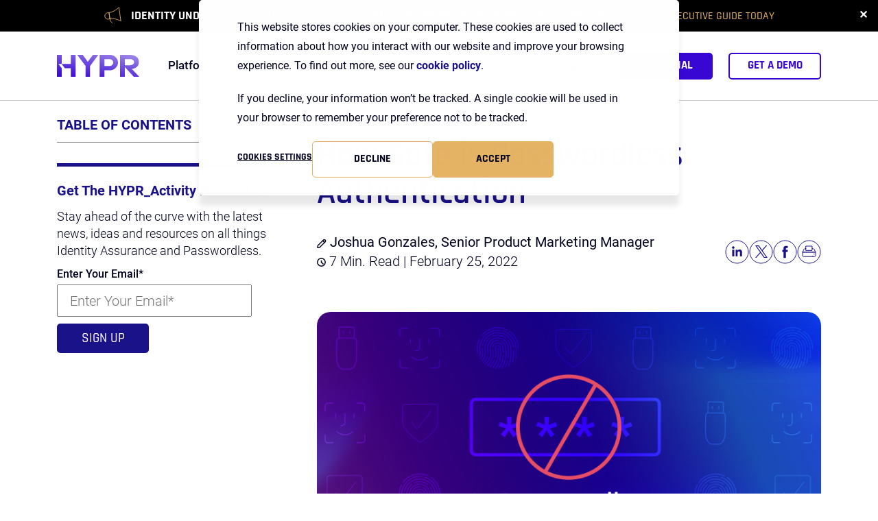

--- FILE ---
content_type: text/html; charset=UTF-8
request_url: https://www.hypr.com/blog/is-passwordless-authentication-secure
body_size: 22122
content:
<!doctype html><html lang="en"><head><script type="application/javascript" id="hs-cookie-banner-scan" data-hs-allowed="true" src="/_hcms/cookie-banner/auto-blocking.js?portalId=2670073&amp;domain=www.hypr.com"></script>
    <meta charset="utf-8">
    
      <title>Is Passwordless Authentication Safe? </title>
    
    
      <link rel="shortcut icon" href="https://www.hypr.com/hubfs/Company/favicon.png">
    
    <meta name="description" content="Passwords have long been identified as one of the weakest links in cybersecurity. But is passwordless authentication safe? Learn more about the benefits.">
    
  

  

    
    
    <meta name="viewport" content="width=device-width, initial-scale=1">

    
    <meta property="og:description" content="Passwords have long been identified as one of the weakest links in cybersecurity. But is passwordless authentication safe? Learn more about the benefits.">
    <meta property="og:title" content="Is Passwordless Authentication Safe? ">
    <meta name="twitter:description" content="Passwords have long been identified as one of the weakest links in cybersecurity. But is passwordless authentication safe? Learn more about the benefits.">
    <meta name="twitter:title" content="Is Passwordless Authentication Safe? ">

    

    
<script type="application/ld+json">
{
    "@context" : "https://schema.org",
    "@type" : "BlogPosting",
    "mainEntityOfPage" : {
    "@type" : "WebPage",
    "@id" : "https://www.hypr.com/blog/is-passwordless-authentication-secure"
    },
    "author" : {
    "name" : "Joshua Gonzales, Senior Product Marketing Manager",
    "@type" : "Person"
    },
    "headline" : "Is Passwordless Authentication Safe? ",
    "datePublished" : "2022-02-25 00:10:50Z",
    "dateModified" : "2026-01-12 5:16:35Z",
    "publisher" : {
    "name" : "HYPR CORP",
    "logo" : {
        "url" : "https://hypr.com/hubfs/Company/HYPR-Logo-Bladed-Purple-400.png",
        "@type" : "ImageObject"
    },
    "@type" : "Organization"
    },
    "image" : [ "https://f.hubspotusercontent20.net/hubfs/2670073/Blog/PasswordlessAuthenticationSecure_V2.jpg" ],
    "description" : "Passwords have long been identified as one of the weakest links in cybersecurity. But is passwordless authentication safe? Learn more about the benefits."
}
</script>    

    <style>
a.cta_button{-moz-box-sizing:content-box !important;-webkit-box-sizing:content-box !important;box-sizing:content-box !important;vertical-align:middle}.hs-breadcrumb-menu{list-style-type:none;margin:0px 0px 0px 0px;padding:0px 0px 0px 0px}.hs-breadcrumb-menu-item{float:left;padding:10px 0px 10px 10px}.hs-breadcrumb-menu-divider:before{content:'›';padding-left:10px}.hs-featured-image-link{border:0}.hs-featured-image{float:right;margin:0 0 20px 20px;max-width:50%}@media (max-width: 568px){.hs-featured-image{float:none;margin:0;width:100%;max-width:100%}}.hs-screen-reader-text{clip:rect(1px, 1px, 1px, 1px);height:1px;overflow:hidden;position:absolute !important;width:1px}
</style>

<link rel="stylesheet" href="https://www.hypr.com/hubfs/hub_generated/template_assets/1/147994946326/1768425392606/template_hypr.core.min.css">
<link rel="stylesheet" href="https://www.hypr.com/hubfs/hub_generated/template_assets/1/95617316906/1768425392128/template_hypr.min.css">
    

    
<!--  Added by GoogleAnalytics4 integration -->
<script>
var _hsp = window._hsp = window._hsp || [];
window.dataLayer = window.dataLayer || [];
function gtag(){dataLayer.push(arguments);}

var useGoogleConsentModeV2 = true;
var waitForUpdateMillis = 1000;


if (!window._hsGoogleConsentRunOnce) {
  window._hsGoogleConsentRunOnce = true;

  gtag('consent', 'default', {
    'ad_storage': 'denied',
    'analytics_storage': 'denied',
    'ad_user_data': 'denied',
    'ad_personalization': 'denied',
    'wait_for_update': waitForUpdateMillis
  });

  if (useGoogleConsentModeV2) {
    _hsp.push(['useGoogleConsentModeV2'])
  } else {
    _hsp.push(['addPrivacyConsentListener', function(consent){
      var hasAnalyticsConsent = consent && (consent.allowed || (consent.categories && consent.categories.analytics));
      var hasAdsConsent = consent && (consent.allowed || (consent.categories && consent.categories.advertisement));

      gtag('consent', 'update', {
        'ad_storage': hasAdsConsent ? 'granted' : 'denied',
        'analytics_storage': hasAnalyticsConsent ? 'granted' : 'denied',
        'ad_user_data': hasAdsConsent ? 'granted' : 'denied',
        'ad_personalization': hasAdsConsent ? 'granted' : 'denied'
      });
    }]);
  }
}

gtag('js', new Date());
gtag('set', 'developer_id.dZTQ1Zm', true);
gtag('config', 'G-3TEQWRXNKQ');
</script>
<script async src="https://www.googletagmanager.com/gtag/js?id=G-3TEQWRXNKQ"></script>

<!-- /Added by GoogleAnalytics4 integration -->


<!-- Google Tag Manager -->
<script>(function(w,d,s,l,i){w[l]=w[l]||[];w[l].push({'gtm.start':
new Date().getTime(),event:'gtm.js'});var f=d.getElementsByTagName(s)[0],
j=d.createElement(s),dl=l!='dataLayer'?'&l='+l:'';j.async=true;j.src=
'https://www.googletagmanager.com/gtm.js?id='+i+dl;f.parentNode.insertBefore(j,f);
})(window,document,'script','dataLayer','GTM-PPD52CN');</script>
<!-- End Google Tag Manager -->
<script>
var _hsp = window._hsp = window._hsp || []
var gpc = navigator.globalPrivacyControl
  
function initVimeo() {
  var script = document.createElement('script');
  script.src = "https://extend.vimeocdn.com/ga/136855177.js";
  script.async = 'true'
  document.head.appendChild(script)
}

_hsp.push(['addPrivacyConsentListener', (consent) => {
  if (consent.categories.analytics && !gpc) {
   initVimeo();
  }
}])
</script>

<script>
var _hsp = (window._hsp = window._hsp || []);

_hsp.push([
  'addPrivacyConsentListener',
  function (consent) {
    var hasAnalyticsConsent = consent && (consent.allowed || (consent.categories && consent.categories.analytics));
    var hasAdsConsent = consent && (consent.allowed || (consent.categories && consent.categories.advertisement));

    gtag('consent', 'update', {
      ad_storage: hasAdsConsent ? 'granted' : 'denied',
      analytics_storage: hasAnalyticsConsent ? 'granted' : 'denied',
      ad_user_data: hasAdsConsent ? 'granted' : 'denied',
      ad_personalization: hasAdsConsent ? 'granted' : 'denied',
    });
    
    gtag('event', 'hubspotConsentUpdate');
  },
]);
  
</script>

<style>
/* Swap Accept and Decline buttons on HubSpot cookie banner */
.hs-eu-cookie-confirmation {
  display: flex!important;
  flex-direction: row-reverse !important;
}
</style>

<meta name="facebook-domain-verification" content="og12hojt6orsjvumxeuoc7kbhekxqh">
<meta property="og:image" content="https://www.hypr.com/hubfs/Blog/PasswordlessAuthenticationSecure_V2.jpg">
<meta property="og:image:width" content="1600">
<meta property="og:image:height" content="900">
<meta property="og:image:alt" content="Is passwordless authentication secure?">
<meta name="twitter:image" content="https://www.hypr.com/hubfs/Blog/PasswordlessAuthenticationSecure_V2.jpg">
<meta name="twitter:image:alt" content="Is passwordless authentication secure?">

<meta property="og:url" content="https://www.hypr.com/blog/is-passwordless-authentication-secure">
<meta name="twitter:card" content="summary_large_image">

<link rel="canonical" href="https://www.hypr.com/blog/is-passwordless-authentication-secure">

<meta property="og:type" content="article">
<link rel="alternate" type="application/rss+xml" href="https://www.hypr.com/blog/rss.xml">
<meta name="twitter:domain" content="www.hypr.com">
<script src="//platform.linkedin.com/in.js" type="text/javascript">
    lang: en_US
</script>

<meta http-equiv="content-language" content="en">






  <meta name="generator" content="HubSpot"></head>
  

  

  

  <body class="body   hs-content-id-66884075689 hs-blog-post hs-blog-id-47639569331">
    
    
      
    <div id="site-banner" class="site-banner site-banner--hide">
        <div class="site-banner__text">
            <div style="display: flex; align-items: center; justify-content: center;"><span style="line-height: 25px; font-weight: normal;"><strong>&nbsp;<img src="https://www.hypr.com/hubfs/Icons/megaphone-icon.svg" width="25" height="25" loading="lazy" alt="megaphone-icon" style="height: auto; max-width: 100%; width: 25px; float: left; margin-left: 0px; margin-right: 10px;">Identity Under Siege: Protecting Your Organization from Hidden Workforce Threats&nbsp;| <span style="color: #e5b364;"><a href="https://www.hypr.com/identity-under-siege" rel="noopener" style="color: #e5b364;">Download Executive Guide Today</a></span></strong></span></div>
        </div>
        <button id="site-banner__close-button" class="site-banner__button" aria-label="close">
            ✕
        </button>
    </div>

    
    
      <!-- Begin partial -->


































<!-- End partial -->









  









  
    
  
    
  











 <a class="skip-to-content" tabindex="0" href="#content">Skip to content</a>
 <header class="header container-fluid header--light">
  <div class="header__wrapper container-fluid__wrapper pad--x">
    <div class="header__logos">
      <div class="header__logo">
        <a class="header__logo-link" href="https://www.hypr.com/" rel="home" aria-label="HYPR">
          <!--?xml version="1.0" encoding="UTF-8"?--><svg class="hypr-logo" aria-label="HYPR" id="Layer_2" xmlns="http://www.w3.org/2000/svg" xmlns:xlink="http://www.w3.org/1999/xlink" viewbox="0 0 499.52 133.49"><defs><style>.cls-logo-1{fill:url(#linear-gradient);}</style><lineargradient id="linear-gradient" x1="267.18" y1="-32.07" x2="230.81" y2="174.19" gradientunits="userSpaceOnUse"><stop offset="0" stop-color="#9f87e9" /><stop offset=".39" stop-color="#7250df" /><stop offset=".8" stop-color="#481bd6" /><stop offset="1" stop-color="#3807d3" /></lineargradient></defs><g id="Artwork"><path class="cls-logo-1" d="m28.87,0H0v133.49h28.87v-52.44l-19.53-25.67h19.53V0Zm55.54,0v55.38H28.87l18.69,25.67h36.85v52.44h28.87V0h-28.87Zm271.59,14.23c-9.66-9.45-21.15-14.23-34.54-14.23h-62.36v133.49h28.82v-39.47h33.54c13.39,0,24.88-4.72,34.54-14.23,9.71-9.5,14.54-20.42,14.54-32.86s-4.83-23.2-14.54-32.7Zm-21.57,47.82c-4.72,4.04-10.45,6.09-17.27,6.09h-29.24V25.72h29.24c6.67,0,12.39,2.05,17.16,6.09,4.78,4.04,7.19,9.08,7.19,15.12s-2.36,11.08-7.09,15.12Zm120.52,23.73c4.83-.53,9.55-1.63,14.23-3.31,4.62-1.73,9.13-4.09,13.54-7.19,4.36-3.04,7.87-7.24,10.5-12.44,2.62-5.25,3.94-11.13,3.94-17.69,0-8.08-1.57-15.17-4.62-21.21-3.1-5.98-7.3-10.66-12.65-14.02-5.41-3.31-11.34-5.83-17.9-7.45-6.51-1.63-13.65-2.47-21.36-2.47h-57.53v133.49h28.87v-59.68l54.54,59.68h33.02l-44.57-47.72Zm-16.48-22.36h-26.51V25.72h26.88c4.83,0,9.29.42,13.28,1.26,3.99.89,7.66,2.78,11.08,5.83,3.41,2.99,5.09,6.93,5.09,11.76s-1.73,8.77-5.2,11.76c-3.46,3.04-7.24,4.93-11.29,5.83-4.04.84-8.5,1.26-13.33,1.26ZM219,0l-32.02,41.94L156.48,0h-33.39l9.97,13.28,40.26,53.44v66.77h27.66v-65.35L251.23,0h-32.23Z" /></g></svg>
        </a>
        <p class="header__logo-context-menu">
            Looking for the HYPR logo and visual assets? Check out our <a class="header__logo-context-menu-link" href="https://www.hypr.com/company/media-kit">Media Kit</a>.
        </p>
      </div>
      
    </div>
    <div class="header__menu">
        
    

    
    
    

    
        
        
        
        
        

        

        <nav id="menu-primary" class="menu menu--primary" aria-label="Primary Menu">

        

        <ul class="menu__list">
            
                
                
                
                
                
                

                
                

                
                    
                

                
                
                
                

                

                

                

                

                <li class="menu__item menu__item--has-children">
                    
                        <a class="menu__link" href="https://www.hypr.com/platform" aria-expanded="false" aria-controls="platform-sub-menu">
                            <span class="menu__link-label">Platform</span>
                        </a>
                    
                    
                    <div id="platform-sub-menu" class="menu__sub-menu">
                      <div class="menu__sub-menu-wrap">
                        


<div class="mega-menu mega-menu--platform">
  <div class="mega-menu__columns">
    
        <div class="mega-menu__column">
          
              <div class="mega-menu__col-segment mega-menu__col-segment--nav">
                
                  
                    <div class="mega-menu__col-seg-section  mega-menu__col-seg-section--has-children ">
                      
                      
                      
                        <a class="mega-menu__col-seg-section-title " href="https://www.hypr.com/platform">HYPR Identity Assurance Platform</a>
                      
                        <p class="mega-menu__col-seg-section-desc">Complete identity security solution that creates trust in the identity lifecycle</p>
                      
                        <ul class="mega-menu__nav-list">
                          
                            
                            <li class="mega-menu__nav-item mega-menu__nav-item--separator"></li>
                            
                          
                            
                            <li class="mega-menu__nav-item">
                              
                                <div class="mega-menu__nav-item-icon">
                                  <img src="https://www.hypr.com/hubfs/Icons/hypr-auth.svg" alt="HYPR Authenticate: Passwordless MFA">
                                </div>
                              
                              <div>
                                
                                
                                <a class="mega-menu__nav-link " href="https://www.hypr.com/platform/hypr-authenticate-passwordless-mfa">HYPR Authenticate: Passwordless MFA</a>
                                
                                  <p class="mega-menu__nav-desc">Phishing-resistant passkeys from desktop to cloud</p>
                                
                              </div>
                            </li>
                            
                          
                            
                            <li class="mega-menu__nav-item">
                              
                                <div class="mega-menu__nav-item-icon">
                                  <img src="https://www.hypr.com/hubfs/Icons/hypr-adapt.svg" alt="HYPR Adapt: Risk Policy &amp; Orchestration">
                                </div>
                              
                              <div>
                                
                                
                                <a class="mega-menu__nav-link " href="https://www.hypr.com/platform/hypr-adapt">HYPR Adapt: Risk Policy &amp; Orchestration</a>
                                
                                  <p class="mega-menu__nav-desc">Comprehensive identity risk engine and adaptive authentication</p>
                                
                              </div>
                            </li>
                            
                          
                            
                            <li class="mega-menu__nav-item">
                              
                                <div class="mega-menu__nav-item-icon">
                                  <img src="https://www.hypr.com/hubfs/Icons/hypr-affirm.svg" alt="HYPR Affirm: Identity Verification">
                                </div>
                              
                              <div>
                                
                                
                                <a class="mega-menu__nav-link " href="https://www.hypr.com/platform/hypr-affirm-identity-verification">HYPR Affirm: Identity Verification</a>
                                
                                  <p class="mega-menu__nav-desc">Identity proofing and verification built for the enterprise</p>
                                
                              </div>
                            </li>
                            
                          
                        </ul>
                      
                    </div>
                  
                
              </div>
            
        </div>
    
        <div class="mega-menu__column">
          
              <div class="mega-menu__col-segment mega-menu__col-segment--nav">
                
                  
                    <div class="mega-menu__col-seg-section  mega-menu__col-seg-section--has-children ">
                      
                        <p class="mega-menu__col-seg-section-title mega-menu__col-seg-section-title--text">Key Integrations</p>
                      
                        
                      
                        <ul class="mega-menu__nav-list">
                          
                            
                            <li class="mega-menu__nav-item">
                              
                              <div>
                                
                                
                                <a class="mega-menu__nav-link " href="https://www.hypr.com/integrations/azure-ad">Entra ID (Azure)</a>
                                
                              </div>
                            </li>
                            
                          
                            
                            <li class="mega-menu__nav-item">
                              
                              <div>
                                
                                
                                <a class="mega-menu__nav-link " href="https://www.hypr.com/integrations/okta">Okta</a>
                                
                              </div>
                            </li>
                            
                          
                            
                            <li class="mega-menu__nav-item">
                              
                              <div>
                                
                                
                                <a class="mega-menu__nav-link " href="https://www.hypr.com/integrations/ping-identity">Ping</a>
                                
                              </div>
                            </li>
                            
                          
                            
                            <li class="mega-menu__nav-item">
                              
                              <div>
                                
                                
                                <a class="mega-menu__nav-link " href="https://www.hypr.com/integrations/crowdstrike">CrowdStrike</a>
                                
                              </div>
                            </li>
                            
                          
                            
                            <li class="mega-menu__nav-item">
                              
                              <div>
                                
                                
                                <a class="mega-menu__nav-link " href="https://www.hypr.com/integrations/idemia">Idemia</a>
                                
                              </div>
                            </li>
                            
                          
                            
                            <li class="mega-menu__nav-item">
                              
                              <div>
                                
                                
                                <a class="mega-menu__nav-link " href="https://www.hypr.com/integrations/workday">Workday</a>
                                
                              </div>
                            </li>
                            
                          
                            
                            <li class="mega-menu__nav-item">
                              
                              <div>
                                
                                
                                <a class="mega-menu__nav-link " href="https://www.hypr.com/integrations/yubikey">Yubico</a>
                                
                              </div>
                            </li>
                            
                          
                            
                            <li class="mega-menu__nav-item">
                              
                              <div>
                                
                                
                                <a class="mega-menu__nav-link " href="https://www.hypr.com/integrations/ssh-linux">SSH &amp; Linux</a>
                                
                              </div>
                            </li>
                            
                          
                            
                            <li class="mega-menu__nav-item">
                              
                              <div>
                                
                                
                                <a class="mega-menu__nav-link " href="https://www.hypr.com/integrations/forgerock">ForgeRock</a>
                                
                              </div>
                            </li>
                            
                          
                            
                            <li class="mega-menu__nav-item">
                              
                              <div>
                                
                                
                                <a class="mega-menu__nav-link " href="https://www.hypr.com/integrations/hid">HID</a>
                                
                              </div>
                            </li>
                            
                          
                            
                            <li class="mega-menu__nav-item">
                              
                              <div>
                                
                                
                                <a class="mega-menu__nav-link " href="https://www.hypr.com/integrations/citrix">Citrix</a>
                                
                              </div>
                            </li>
                            
                          
                            
                            <li class="mega-menu__nav-item">
                              
                              <div>
                                
                                
                                <a class="mega-menu__nav-link " href="https://www.hypr.com/integrations/onelogin">OneLogin</a>
                                
                              </div>
                            </li>
                            
                          
                        </ul>
                      
                    </div>
                  
                    <div class="mega-menu__col-seg-section ">
                      
                      
                      
                        <a class="mega-menu__col-seg-section-title " href="https://www.hypr.com/integrations">See All Integrations</a>
                      
                        
                      
                    </div>
                  
                
              </div>
            
        </div>
    
        <div class="mega-menu__column">
          
              <div class="mega-menu__col-segment mega-menu__col-segment--cta">
                <div class="mega-menu__col-seg-section">
                  <div class="mega-menu__cta-img-ctr">
                    <img src="https://www.hypr.com/hubfs/Media%20Graphics/HYPR-Enterprise-Passkeys_1300x749.webp" alt="HYPR Enterprise Passkeys" loading="lazy">
                  </div>
                  
                  <a class="mega-menu__cta-title " href="https://www.hypr.com/platform/enterprise-passkeys">HYPR Enterprise Passkeys</a>
                  <p class="mega-menu__cta-desc">Integrate proven FIDO2 phishing-resistant passwordless authentication with your IAM environments</p>
                </div>
              </div>
            
        </div>
    
  </div>
</div>

                      </div>
                    </div>
                    
                </li>
            
                
                
                
                
                
                

                
                

                
                    
                

                
                
                
                

                

                

                

                

                <li class="menu__item menu__item--has-children">
                    
                        <a class="menu__link" href="https://www.hypr.com/solutions/workforce-identity-assurance" aria-expanded="false" aria-controls="solutions-sub-menu">
                            <span class="menu__link-label">Solutions</span>
                        </a>
                    
                    
                    <div id="solutions-sub-menu" class="menu__sub-menu">
                      <div class="menu__sub-menu-wrap">
                        


<div class="mega-menu mega-menu--solutions">
  <div class="mega-menu__columns">
    
        <div class="mega-menu__column">
          
              <div class="mega-menu__col-segment mega-menu__col-segment--nav">
                
                  
                    <div class="mega-menu__col-seg-section  mega-menu__col-seg-section--has-children ">
                      
                        <p class="mega-menu__col-seg-section-title mega-menu__col-seg-section-title--text">Industry</p>
                      
                        
                      
                        <ul class="mega-menu__nav-list">
                          
                            
                            <li class="mega-menu__nav-item">
                              
                              <div>
                                
                                
                                <a class="mega-menu__nav-link " href="https://www.hypr.com/solutions/industry/financial-services">Financial Services</a>
                                
                              </div>
                            </li>
                            
                          
                            
                            <li class="mega-menu__nav-item">
                              
                              <div>
                                
                                
                                <a class="mega-menu__nav-link " href="https://www.hypr.com/solutions/industry/manufacturing-critical-infrastructure">Critical Infrastructure</a>
                                
                              </div>
                            </li>
                            
                          
                            
                            <li class="mega-menu__nav-item">
                              
                              <div>
                                
                                
                                <a class="mega-menu__nav-link " href="https://www.hypr.com/solutions/industry/energy-utilities">Energy</a>
                                
                              </div>
                            </li>
                            
                          
                            
                            <li class="mega-menu__nav-item">
                              
                              <div>
                                
                                
                                <a class="mega-menu__nav-link " href="https://www.hypr.com/solutions/industry/retail-hospitality">Retail &amp; Hospitality</a>
                                
                              </div>
                            </li>
                            
                          
                        </ul>
                      
                    </div>
                  
                    <div class="mega-menu__col-seg-section  mega-menu__col-seg-section--has-children ">
                      
                        <p class="mega-menu__col-seg-section-title mega-menu__col-seg-section-title--text">AUDIENCE</p>
                      
                        
                      
                        <ul class="mega-menu__nav-list">
                          
                            
                            <li class="mega-menu__nav-item">
                              
                              <div>
                                
                                
                                <a class="mega-menu__nav-link " href="https://www.hypr.com/for-cisos">For CIO / CISO</a>
                                
                              </div>
                            </li>
                            
                          
                            
                            <li class="mega-menu__nav-item">
                              
                              <div>
                                
                                
                                <a class="mega-menu__nav-link " href="https://www.hypr.com/for-security-teams">For Security Teams</a>
                                
                              </div>
                            </li>
                            
                          
                            
                            <li class="mega-menu__nav-item">
                              
                              <div>
                                
                                
                                <a class="mega-menu__nav-link " href="https://www.hypr.com/for-hr-teams">For HR Teams</a>
                                
                              </div>
                            </li>
                            
                          
                        </ul>
                      
                    </div>
                  
                
              </div>
            
        </div>
    
        <div class="mega-menu__column">
          
              <div class="mega-menu__col-segment mega-menu__col-segment--nav">
                
                  
                    <div class="mega-menu__col-seg-section  mega-menu__col-seg-section--has-children ">
                      
                        <p class="mega-menu__col-seg-section-title mega-menu__col-seg-section-title--text">Business Initiative</p>
                      
                        
                      
                        <ul class="mega-menu__nav-list">
                          
                            
                            <li class="mega-menu__nav-item">
                              
                              <div>
                                
                                
                                <a class="mega-menu__nav-link " href="https://www.hypr.com/solutions/workforce-identity-assurance">Workforce Access</a>
                                
                                  <p class="mega-menu__nav-desc">Improve workforce security &amp; Know Your Employee</p>
                                
                              </div>
                            </li>
                            
                          
                            
                            <li class="mega-menu__nav-item">
                              
                              <div>
                                
                                
                                <a class="mega-menu__nav-link " href="https://www.hypr.com/solutions/identity-verification-audit">Identity Verification Audit</a>
                                
                                  <p class="mega-menu__nav-desc">Run a comprehensive identity verification check of your workforce in days</p>
                                
                              </div>
                            </li>
                            
                          
                            
                            <li class="mega-menu__nav-item">
                              
                              <div>
                                
                                
                                <a class="mega-menu__nav-link " href="https://www.hypr.com/solutions/passkeys">Deploy Passkeys</a>
                                
                                  <p class="mega-menu__nav-desc">Find the right next-gen passkeys for your customers or workforce</p>
                                
                              </div>
                            </li>
                            
                          
                            
                            <li class="mega-menu__nav-item">
                              
                              <div>
                                
                                
                                <a class="mega-menu__nav-link " href="https://www.hypr.com/solutions/candidate-verification-onboarding">Candidate Verification for HR Teams</a>
                                
                                  <p class="mega-menu__nav-desc">Combat the growing threat of fake applicants and interview deception</p>
                                
                              </div>
                            </li>
                            
                          
                            
                            <li class="mega-menu__nav-item">
                              
                              <div>
                                
                                
                                <a class="mega-menu__nav-link " href="https://www.hypr.com/solutions/user-experience">Modernize User Experience</a>
                                
                                  <p class="mega-menu__nav-desc">Boost productivity, satisfaction and engagement for workforce and customers</p>
                                
                              </div>
                            </li>
                            
                          
                            
                            <li class="mega-menu__nav-item">
                              
                              <div>
                                
                                
                                <a class="mega-menu__nav-link " href="https://www.hypr.com/solutions/call-center-verification">Call Center Identity Verification</a>
                                
                                  <p class="mega-menu__nav-desc">Improve verification of employees and customers</p>
                                
                              </div>
                            </li>
                            
                          
                            
                            <li class="mega-menu__nav-item">
                              
                              <div>
                                
                                
                                <a class="mega-menu__nav-link " href="https://www.hypr.com/solutions/accelerate-compliance">Accelerate Compliance</a>
                                
                                  <p class="mega-menu__nav-desc">Meet regulatory requirements without disrupting user experience</p>
                                
                              </div>
                            </li>
                            
                          
                            
                            <li class="mega-menu__nav-item">
                              
                              <div>
                                
                                
                                <a class="mega-menu__nav-link " href="https://www.hypr.com/solutions/modernize-legacy-iam">Future-Proof Your Legacy IAM</a>
                                
                                  <p class="mega-menu__nav-desc">Improve identity security without replatforming or replacing your IAM solution</p>
                                
                              </div>
                            </li>
                            
                          
                            
                            <li class="mega-menu__nav-item">
                              
                              <div>
                                
                                
                                <a class="mega-menu__nav-link " href="https://www.hypr.com/solutions/zero-trust-authentication">Zero Trust Authentication</a>
                                
                                  <p class="mega-menu__nav-desc">Stop credential-based attacks with a Zero Trust identity approach</p>
                                
                              </div>
                            </li>
                            
                          
                            
                            <li class="mega-menu__nav-item">
                              
                              <div>
                                
                                
                                <a class="mega-menu__nav-link " href="https://www.hypr.com/solutions/customer-fraud-prevention">Customer Fraud Prevention</a>
                                
                                  <p class="mega-menu__nav-desc">Defeat ATO, account sharing, promo abuse, and add spoof detection, device fingerprinting &amp; more</p>
                                
                              </div>
                            </li>
                            
                          
                        </ul>
                      
                    </div>
                  
                
              </div>
            
        </div>
    
        <div class="mega-menu__column">
          
              <div class="mega-menu__col-segment mega-menu__col-segment--cta">
                <div class="mega-menu__col-seg-section">
                  <div class="mega-menu__cta-img-ctr">
                    <img src="https://www.hypr.com/hubfs/LP%20images/Forrester-TEI-Report-SC.jpg" alt="The Total Economic Impact™ of HYPR" loading="lazy">
                  </div>
                  
                  <a class="mega-menu__cta-title  mega-menu__exclude-in-mobile " href="https://www.hypr.com/resources/report-forrester-tei-of-hypr">The Total Economic Impact™ of HYPR</a>
                  <p class="mega-menu__cta-desc">Forrester Consulting calculates that HYPR customers save millions of dollars, with a 324% ROI</p>
                </div>
              </div>
            
        </div>
    
  </div>
</div>

                      </div>
                    </div>
                    
                </li>
            
                
                
                
                
                
                

                
                

                

                
                
                
                

                

                

                

                

                <li class="menu__item">
                    
                        <a class="menu__link" href="https://www.hypr.com/resources/customer-stories">
                            <span class="menu__link-label">Customers</span>
                        </a>
                    
                    
                </li>
            
                
                
                
                
                
                

                
                

                
                    
                

                
                
                
                

                

                

                

                

                <li class="menu__item menu__item--has-children">
                    
                        <a class="menu__link" href="https://www.hypr.com/resources" aria-expanded="false" aria-controls="resources-sub-menu">
                            <span class="menu__link-label">Resources</span>
                        </a>
                    
                    
                    <div id="resources-sub-menu" class="menu__sub-menu">
                      <div class="menu__sub-menu-wrap">
                        


<div class="mega-menu mega-menu--resources">
  <div class="mega-menu__columns">
    
        <div class="mega-menu__column">
          
              <div class="mega-menu__col-segment mega-menu__col-segment--nav">
                
                  
                    <div class="mega-menu__col-seg-section  mega-menu__col-seg-section--has-children ">
                      
                      
                      
                        <a class="mega-menu__col-seg-section-title " href="https://www.hypr.com/resources">Resource Center</a>
                      
                        <p class="mega-menu__col-seg-section-desc">Learn about IAM security, passkeys and passwordless authentication technology</p>
                      
                        <ul class="mega-menu__nav-list">
                          
                            
                            <li class="mega-menu__nav-item">
                              
                              <div>
                                
                                
                                <a class="mega-menu__nav-link " href="/resources?cat=Research,White%20Papers%20&amp;%20Guides">Reports and Guides</a>
                                
                              </div>
                            </li>
                            
                          
                            
                            <li class="mega-menu__nav-item">
                              
                              <div>
                                
                                
                                <a class="mega-menu__nav-link " href="/resources?topic=Passkeys">Passkey Resources</a>
                                
                              </div>
                            </li>
                            
                          
                            
                            <li class="mega-menu__nav-item">
                              
                              <div>
                                
                                
                                <a class="mega-menu__nav-link " href="/resources?cat=Videos%20&amp;%20Podcasts">Videos</a>
                                
                              </div>
                            </li>
                            
                          
                            
                            <li class="mega-menu__nav-item">
                              
                              <div>
                                
                                
                                <a class="mega-menu__nav-link " href="https://www.hypr.com/resources/report-state-of-passwordless">State of Passwordless Security</a>
                                
                              </div>
                            </li>
                            
                          
                        </ul>
                      
                    </div>
                  
                    <div class="mega-menu__col-seg-section ">
                      
                      
                      
                        <a class="mega-menu__col-seg-section-title " href="https://www.hypr.com/resources">See All Resources</a>
                      
                        
                      
                    </div>
                  
                
              </div>
            
        </div>
    
        <div class="mega-menu__column">
          
              <div class="mega-menu__col-segment mega-menu__col-segment--nav">
                
                  
                    <div class="mega-menu__col-seg-section  mega-menu__col-seg-section--has-children ">
                      
                        <p class="mega-menu__col-seg-section-title mega-menu__col-seg-section-title--text">Additional Resources</p>
                      
                        
                      
                        <ul class="mega-menu__nav-list">
                          
                            
                            <li class="mega-menu__nav-item">
                              
                              <div>
                                
                                
                                <a class="mega-menu__nav-link " target="_blank" href="https://www.hypr.com/blog">Blog</a>
                                
                              </div>
                            </li>
                            
                          
                            
                            <li class="mega-menu__nav-item">
                              
                              <div>
                                
                                
                                <a class="mega-menu__nav-link " href="https://www.hypr.com/identity-under-siege">Identity Under Siege Executive Guide</a>
                                
                              </div>
                            </li>
                            
                          
                            
                            <li class="mega-menu__nav-item">
                              
                              <div>
                                
                                
                                <a class="mega-menu__nav-link " href="https://www.hypr.com/resources/passwordless-security-guide">Definitive Passwordless Guide</a>
                                
                              </div>
                            </li>
                            
                          
                            
                            <li class="mega-menu__nav-item">
                              
                              <div>
                                
                                
                                <a class="mega-menu__nav-link " href="https://www.hypr.com/resources/identity-security-guide">Identity Security Guide</a>
                                
                              </div>
                            </li>
                            
                          
                            
                            <li class="mega-menu__nav-item">
                              
                              <div>
                                
                                
                                <a class="mega-menu__nav-link " href="https://www.hypr.com/security-encyclopedia">Security Encyclopedia</a>
                                
                              </div>
                            </li>
                            
                          
                            
                            <li class="mega-menu__nav-item mega-menu__nav-item--separator"></li>
                            
                          
                            
                            <li class="mega-menu__nav-item">
                              
                              <div>
                                
                                
                                <a class="mega-menu__nav-link " href="https://www.hypr.com/platform/how-passwordless-authentication-works">How HYPR Passwordless Works</a>
                                
                                  <p class="mega-menu__nav-desc">How HYPR Authenticate passwordless MFA works</p>
                                
                              </div>
                            </li>
                            
                          
                        </ul>
                      
                    </div>
                  
                
              </div>
            
        </div>
    
        <div class="mega-menu__column">
          
              <div class="mega-menu__col-segment mega-menu__col-segment--nav">
                
                  
                    <div class="mega-menu__col-seg-section  mega-menu__col-seg-section--has-children ">
                      
                      
                      
                        <a class="mega-menu__col-seg-section-title " href="https://www.hypr.com/support">Support Center</a>
                      
                        <p class="mega-menu__col-seg-section-desc">Support help, setup guides, developer documentation and more</p>
                      
                        <ul class="mega-menu__nav-list">
                          
                            
                            <li class="mega-menu__nav-item">
                              
                              <div>
                                
                                
                                <a class="mega-menu__nav-link " target="_blank" href="https://docs.hypr.com">Documentation</a>
                                
                              </div>
                            </li>
                            
                          
                            
                            <li class="mega-menu__nav-item">
                              
                              <div>
                                
                                
                                <a class="mega-menu__nav-link " target="_blank" href="https://apidocs.hypr.com">API Reference</a>
                                
                              </div>
                            </li>
                            
                          
                            
                            <li class="mega-menu__nav-item">
                              
                              <div>
                                
                                
                                <a class="mega-menu__nav-link " target="_blank" href="https://support.hypr.com/hc/en-us/categories/360002965332">Knowledge Base</a>
                                
                              </div>
                            </li>
                            
                          
                            
                            <li class="mega-menu__nav-item">
                              
                              <div>
                                
                                
                                <a class="mega-menu__nav-link " target="_blank" href="https://status.hypr.com">System Status</a>
                                
                              </div>
                            </li>
                            
                          
                            
                            <li class="mega-menu__nav-item">
                              
                              <div>
                                
                                
                                <a class="mega-menu__nav-link " target="_blank" href="https://support.hypr.com/hc/en-us">Get Support</a>
                                
                              </div>
                            </li>
                            
                          
                            
                            <li class="mega-menu__nav-item">
                              
                              <div>
                                
                                
                                <a class="mega-menu__nav-link " target="_blank" href="https://get.hypr.com/getting-started">User Guide</a>
                                
                              </div>
                            </li>
                            
                          
                        </ul>
                      
                    </div>
                  
                
              </div>
            
        </div>
    
  </div>
</div>

                      </div>
                    </div>
                    
                </li>
            
                
                
                
                
                
                

                
                

                
                    
                

                
                
                
                

                

                

                

                

                <li class="menu__item menu__item--has-children">
                    
                        <a class="menu__link" href="https://www.hypr.com/company" aria-expanded="false" aria-controls="company-sub-menu">
                            <span class="menu__link-label">Company</span>
                        </a>
                    
                    
                    <div id="company-sub-menu" class="menu__sub-menu">
                      <div class="menu__sub-menu-wrap">
                        


<div class="mega-menu mega-menu--company">
  <div class="mega-menu__columns">
    
        <div class="mega-menu__column">
          
              <div class="mega-menu__col-segment mega-menu__col-segment--nav">
                
                  
                    <div class="mega-menu__col-seg-section  mega-menu__col-seg-section--has-children ">
                      
                      
                      
                        <a class="mega-menu__col-seg-section-title " href="https://www.hypr.com/company">About HYPR</a>
                      
                        <p class="mega-menu__col-seg-section-desc">HYPR creates trust in the identity lifecycle</p>
                      
                        <ul class="mega-menu__nav-list">
                          
                            
                            <li class="mega-menu__nav-item">
                              
                              <div>
                                
                                
                                <a class="mega-menu__nav-link " href="https://www.hypr.com/company/careers">Careers</a>
                                
                              </div>
                            </li>
                            
                          
                            
                            <li class="mega-menu__nav-item">
                              
                              <div>
                                
                                
                                <a class="mega-menu__nav-link " href="https://www.hypr.com/company/newsroom">News</a>
                                
                              </div>
                            </li>
                            
                          
                            
                            <li class="mega-menu__nav-item">
                              
                              <div>
                                
                                
                                <a class="mega-menu__nav-link " href="https://www.hypr.com/company/events">Events</a>
                                
                              </div>
                            </li>
                            
                          
                            
                            <li class="mega-menu__nav-item">
                              
                              <div>
                                
                                
                                <a class="mega-menu__nav-link " href="https://www.hypr.com/trust-center/security-compliance">Security &amp; Certifications</a>
                                
                              </div>
                            </li>
                            
                          
                            
                            <li class="mega-menu__nav-item">
                              
                              <div>
                                
                                
                                <a class="mega-menu__nav-link " href="https://www.hypr.com/contact">Contact Us</a>
                                
                              </div>
                            </li>
                            
                          
                        </ul>
                      
                    </div>
                  
                
              </div>
            
        </div>
    
        <div class="mega-menu__column">
          
              <div class="mega-menu__col-segment mega-menu__col-segment--nav">
                
                  
                    <div class="mega-menu__col-seg-section  mega-menu__col-seg-section--has-children ">
                      
                        <p class="mega-menu__col-seg-section-title mega-menu__col-seg-section-title--text">Partner Program</p>
                      
                        
                      
                        <ul class="mega-menu__nav-list">
                          
                            
                            <li class="mega-menu__nav-item">
                              
                              <div>
                                
                                
                                <a class="mega-menu__nav-link " href="https://www.hypr.com/company/partners">Become a Partner</a>
                                
                              </div>
                            </li>
                            
                          
                        </ul>
                      
                    </div>
                  
                
              </div>
            
        </div>
    
        <div class="mega-menu__column">
          
              <div class="mega-menu__col-segment mega-menu__col-segment--cta">
                <div class="mega-menu__col-seg-section">
                  <div class="mega-menu__cta-img-ctr">
                    <img src="https://www.hypr.com/hubfs/Media%20Graphics/SOPIA_SOCIAL_CARD.webp" alt="State of Passwordless Identity Assurance Report" loading="lazy">
                  </div>
                  
                  <a class="mega-menu__cta-title  mega-menu__exclude-in-mobile " href="https://www.hypr.com/resources/report-state-of-passwordless">State of Passwordless Identity Assurance Report</a>
                  <p class="mega-menu__cta-desc">The Fifth Anniversary Edition investigates top attack vectors, the greatest security gaps, and technology adoption trends</p>
                </div>
              </div>
            
        </div>
    
  </div>
</div>

                      </div>
                    </div>
                    
                </li>
            
                
                
                
                
                
                

                
                

                

                
                
                
                

                

                

                

                

                <li class="menu__item">
                    
                        <a class="menu__link" href="https://www.hypr.com/pricing">
                            <span class="menu__link-label">Pricing</span>
                        </a>
                    
                    
                </li>
            
                
                
                
                
                
                

                
                

                

                
                
                
                

                

                
                    
                

                

                
                    
                

                <li class="menu__item menu__item--search">
                    
                        <a class="menu__link" href="/#">
                            <span class="menu__link-label">
    <span class="is-visually-hidden">icon-search</span>
    <svg class="icon">
        <use xlink:href="#hypr-icon-icon-search">
            
        </use>
    </svg>

</span>
                        </a>
                    
                    
                </li>
            
                
                
                
                
                
                

                
                

                

                
                
                
                

                

                
                    
                

                
                    
                

                

                <li class="menu__item menu__item--button">
                    
                        <a class="menu__link button button--purple" href="https://www.hypr.com/verify">
                            <span class="menu__link-label">Free Trial</span>
                        </a>
                    
                    
                </li>
            
                
                
                
                
                
                

                
                

                

                
                
                
                

                

                
                    
                

                
                    
                

                

                <li class="menu__item menu__item--button">
                    
                        <a class="menu__link button button--purple button--outline" href="https://www.hypr.com/get-a-demo">
                            <span class="menu__link-label">Get a Demo</span>
                        </a>
                    
                    
                </li>
            
        </ul>
    </nav>
    

    </div>
  </div>
 </header>
    
    <div id="content" role="main" class="main">
      
<div class="hypr-blog-post hypr-blog-post--blog">
    <div class="container-fluid">
        <div id="hs_cos_wrapper_blog-banner-image" class="hs_cos_wrapper hs_cos_wrapper_widget hs_cos_wrapper_type_module" style="" data-hs-cos-general-type="widget" data-hs-cos-type="module"></div>
        <div class="container-fluid__wrapper pad--x">
            <div class="container-fluid__section">
                <div class="container-fluid__section-wrapper">
                    <div class="row">
                        <div class="col-xs-12 col-sm-4 pdfcrowd-remove">
                            <div class="hypr-blog-post__sidebar">
                                <div class="hypr-blog-post__sidebar-section hypr-blog-post__toc">
                                    <div class="hypr-blog-post__sidebar-section-title">Table of Contents</div>
                                    <div class="hypr-blog-post__toc-list"></div>
                                </div>
                                <div class="hypr-blog-post__sidebar-section hypr-blog-post__newsletter">
                                    <div class="hypr-blog-post__sidebar-section-title hypr-blog-post__sidebar-section-title--no-cap"> Get the HYPR_Activity Newsletter</div>
                                    <p class="hypr-blog-post__sidebar-section-description">Stay ahead of the curve with the latest news, ideas and resources on all things Identity Assurance and Passwordless.</p>
                                    <!--[if lte IE 8]>
                                    <script charset="utf-8" type="text/javascript" src="//js.hsforms.net/forms/v2-legacy.js"></script>
                                    <![endif]-->
                                    <script charset="utf-8" type="text/javascript" src="//js.hsforms.net/forms/v2.js"></script>
                                    <script>
                                        hbspt.forms.create({region: "na1", portalId: "2670073", formId: "309be6f5-cec6-4315-804d-c3200939cdf4"});
                                    </script>
                                </div>
                            </div>
                        </div>
                        <div class="col-xs-12 col-sm-8 first-xs last-sm">
                            <div id="hs_cos_wrapper_breadcrumbs" class="hs_cos_wrapper hs_cos_wrapper_widget hs_cos_wrapper_type_module" style="" data-hs-cos-general-type="widget" data-hs-cos-type="module">














<div class="breadcrumbs" style="margin-top: 1rem;margin-bottom: 0.5rem;" aria-label="breadcrumb">
    
        
    
    

    
    

    
    

    
    

    <a href="https://www.hypr.com/blog" class="breadcrumbs__link">Blog</a>

    
    <span>How Safe is Passwordless Authentication</span>
</div></div>
                            <div id="hs_cos_wrapper_blog-title" class="hs_cos_wrapper hs_cos_wrapper_widget hs_cos_wrapper_type_module" style="" data-hs-cos-general-type="widget" data-hs-cos-type="module">









































    <h1 class="h1" style="margin-top: 0rem;margin-bottom: 0.8rem;">How Safe is Passwordless Authentication</h1>
</div>
                            <div class="hypr-blog-post__content-summary">
                                <div id="hs_cos_wrapper_blog-summary" class="hs_cos_wrapper hs_cos_wrapper_widget hs_cos_wrapper_type_module" style="" data-hs-cos-general-type="widget" data-hs-cos-type="module">


































<div class="hypr-richtext    hypr-richtext--table-theme-default" style="margin-top: 1rem;margin-bottom: 1rem;" data-new-tab-table="false" data-new-tab-table-button="{&quot;text&quot;:&quot;Click Here!&quot;,&quot;variant&quot;:&quot;button--hypr-blue&quot;}" data-new-tab-table-theme="default">
  
</div>


</div>
                            </div>
                            <div class="hypr-blog-post__meta">
                                <div>
                                    <p class="hypr-blog-post__author">
                                        <span><img class="hypr-blog-post__meta-icon" src="https://www.hypr.com/hubfs/raw_assets/public/hypr-v2-theme/static/images/assets/AuthorPen.svg" alt="Pen" loading="lazy"></span>
                                        Joshua Gonzales, Senior Product Marketing Manager
                                    </p>
                                    
                                    
                                        
                                    
                                    <p class="hypr-blog-post__read-time">
                                        <span><img class="hypr-blog-post__meta-icon" src="https://www.hypr.com/hubfs/raw_assets/public/hypr-v2-theme/static/images/assets/Clock.svg" alt="Clock" loading="lazy"></span>
                                        7 Min. Read | February 25, 2022
                                    </p>
                                </div>
                                <div class="hypr-blog-post__share pdfcrowd-remove"></div>
                            </div>
                            <div class="hypr-blog-post__body">
                                <div class="hypr-blog-post__body-inner">
                                    <div id="hs_cos_wrapper_blog-featured-image" class="hs_cos_wrapper hs_cos_wrapper_widget hs_cos_wrapper_type_module" style="" data-hs-cos-general-type="widget" data-hs-cos-type="module">





































<div class="media" style="margin-top: 0rem;margin-bottom: 0.8rem;">
    
    <div class="media__img-ctr">
        
  
  
  
  

  

  
  

  

  <img src="https://www.hypr.com/hubfs/Blog/PasswordlessAuthenticationSecure_V2.jpg" alt="How Safe is Passwordless Authentication" class="media__img" loading="lazy" style="">

    </div>
    
    
</div>
</div>
                                    <div class="hypr-blog-post__content">
                                        <span id="hs_cos_wrapper_post_body" class="hs_cos_wrapper hs_cos_wrapper_meta_field hs_cos_wrapper_type_rich_text" style="" data-hs-cos-general-type="meta_field" data-hs-cos-type="rich_text"><p>Despite increases in cybersecurity spending, stricter regulations, and awareness education and training, cyberattacks continue their upward trajectory. In 2021 alone, there was a <a href="https://www.accenture.com/us-en/blogs/security/triple-digit-increase-cyberattacks" rel="noopener" target="_blank"><span>125% increase</span></a> in incident volume year-over-year. Password credential attacks represented the most successful method for gaining unauthorized access. According to the<span> Verizon 2021 Data Breach Investigations Report</span>, 61% of breaches involve compromised credentials.&nbsp;</p>
<!--more-->
<p>Passwords are also frustrating, especially when attempting to comply with well-intended, but complicated, password policies that require ever-more complexity and frequency of password changes. While this produces a marginal increase in security, it causes passwords to become even more difficult to remember and type. A recent LastPass study found that <span>65% of people reuse passwords across accounts</span>. Newer authentication technologies that remove passwords from the process promise to solve these challenges. But is passwordless authentication safe?&nbsp;</p>
<p>In order to answer this question fully, we review some terminology and background.</p>
<h2>What is Passwordless Authentication?</h2>
<p>This seems like a straightforward question, but as with so many topics, the answer depends on who you ask. At its most basic, <a href="/blog/what-is-passwordless-authentication" rel="noopener">passwordless authentication is the elimination of passwords</a> from the authentication process. Note the emphasis is on the <strong>au</strong><span style="font-weight: bold;">t</span><strong>hentication process</strong>, not the <strong>login method</strong>. There is a significant difference between completely removing the password from the end-to-end login process versus simply automating the process for the sake of convenience; for example, by forwarding credentials from a vault (known as “password store and forward”). While the user experience may appear to be a biometric login method, the backend application is still validating a password.</p>
<h2>What is Passwordless Multi-Factor Authentication?</h2>
<p>To complicate things further, not all passwordless authentication is multi-factor. Multi-factor authentication (MFA) reduces risk&nbsp; by requiring users to provide at least two independent authentication factors. Something you know (e.g. password, pattern, security question), something you hold (e.g. cryptographic token, OTP code, out-of-band device), something you are (e.g. fingerprint, facial recognition). MFA prevents attackers from gaining access to a secure system by denying access despite successfully compromising a single credential or authentication factor.</p>
<p>Passwordless authenticators, such as hardware security keys, may require single or multi-factor authentication methods. Depending on the specific protocol, smart keys may require only the presence of the key in a USB slot and a user to touch the key. Therefore smart keys are commonly combined with a password to enforce multi-factor authentication. By requiring a smart key along with a password, the resulting process is no longer passwordless. Therefore, to answer “is passwordless authentication safe” you need to know if the solution in question is single or multi-factor and which authentication methods it uses.</p>
<p><span style="background-color: transparent;"><strong>To achieve truly passwordless MFA, the login process must include two or more authentication methods, and it must completely eliminate any dependency on shared secrets.</strong> </span></p>
<h2>Benefits of Passwordless Authentication</h2>
<p>Done right, implementing <a href="https://www.hypr.com/resources/passwordless-security-guide" rel="noopener">passwordless authentication</a> is not disruptive, it is not traumatic to users and it will significantly improve your overall security posture by eliminating the attack vectors associated with shared secrets.</p>
<h3>Reducing Attackable Surface</h3>
<p>Password-dependent authentication methods expose the entire organization to risk that extends far beyond individual user data. It is commonly accepted that passwords are easily exploitable by attackers, and that people reuse passwords across accounts. As a result, credentials are the primary target of many cyberattacks. These include <a href="https://blog.hypr.com/best-practices-for-phishing-prevention" style="color: #0563c1;"><span>phishing attacks</span></a>, <span>key logging</span> and other malware, and <span>social engineering</span> attacks. Removing passwords altogether reduces the overall value to hackers of targeting your employees and customers.</p>
<h3>Simplified Login</h3>
<p>Removing passwords inherently increases the overall productivity of users, so that they are able to focus on contributing to your core business directives. Staff being required to <span>change passwords regularly</span>, frustration with multi-step login procedures, and admins spending time on monitoring password hygiene and frequent password resets has a cumulative impact on productivity. <span>In the </span><a href="https://get.hypr.com/2022-state-of-passwordless-security" rel="noopener"><span>2022</span><span> </span></a><span><a href="https://get.hypr.com/2022-state-of-passwordless-security" rel="noopener">State of Passwordless Security</a> </span><span>report we found that nearly half of IT and security experts named poor user experience as an obstacle to deploying MFA in their organization. </span>Moving to passwordless authentication eliminates these issues.</p>
<h3>Mitigating Risk from Data Breaches</h3>
<p>One of the most damaging <span>consequences of a data breach</span> comes from attackers gaining access to internal lists of passwords that can then be used in future attacks. Even if an organization uses security protocols <span>such as <a href="https://www.hypr.com/security-encyclopedia/salt" rel="noopener">salting </a></span><span>or </span><span>hashing</span>, modern processing power means that most obfuscated credentials can be cracked easily. Besides the immediate security implications, breaches can lead to long-term loss of trust and confidence in your business.</p>
<p><!--HubSpot Call-to-Action Code --><span class="hs-cta-wrapper" id="hs-cta-wrapper-a9bafce4-6691-4d7a-acdb-a10aa161f6db"><span class="hs-cta-node hs-cta-a9bafce4-6691-4d7a-acdb-a10aa161f6db" id="hs-cta-a9bafce4-6691-4d7a-acdb-a10aa161f6db"><!--[if lte IE 8]><div id="hs-cta-ie-element"></div><![endif]--><a href="https://cta-redirect.hubspot.com/cta/redirect/2670073/a9bafce4-6691-4d7a-acdb-a10aa161f6db" target="_blank" rel="noopener"><img class="hs-cta-img" id="hs-cta-img-a9bafce4-6691-4d7a-acdb-a10aa161f6db" style="border-width:0px;" height="229" width="1598" src="https://no-cache.hubspot.com/cta/default/2670073/a9bafce4-6691-4d7a-acdb-a10aa161f6db.png" alt="New call-to-action"></a></span><script charset="utf-8" src="/hs/cta/cta/current.js"></script><script type="text/javascript"> hbspt.cta._relativeUrls=true;hbspt.cta.load(2670073, 'a9bafce4-6691-4d7a-acdb-a10aa161f6db', {"useNewLoader":"true","region":"na1"}); </script></span><!-- end HubSpot Call-to-Action Code --></p>
<h3>Protecting Remote Workers</h3>
<p>The large-scale move to work from home over the past two years now appears here to stay. <span>This has created major challenges with </span><a href="/blog/tips-for-securing-your-remote-and-hybrid-workforce" rel="noopener"><span>securing remote workers</span></a><span>, with employees logging into corporate resources from insecure home networks, using unsecured devices and installing unvetted apps.</span>&nbsp;Moreover, <span><a href="https://www.hypr.com/integrations/rdp" rel="noopener">remote desk protocol (RDP)</a> attacks</span> are at an all time high. Full-featured passwordless authentication solutions let remote workers securely log in to applications, desktops, VPNs, gateways and other remote access points.</p>
<h2>Insecure Passwordless Authentication Methods</h2>
<p>We’ve said it before but it bears repeating — not all passwordless authentication is created equal. The biggest determination in the security of a passwordless authentication solution rests on the verifying factors it uses and its back end processes.&nbsp;</p>
<h3>Not Truly Passwordless</h3>
<p>Many passwordless authentication solutions call themselves such but are just concealed passwords dressed up and combined with added steps. Removing the inherent weakness of passwords should mean doing exactly that: getting rid of a shared knowledge factor that a user has to remember and is stored, in some form, on a server or in the cloud to be verified. This misleading nomenclature causes resistance and hesitation that impedes the adoption of<span> <a href="https://www.hypr.com/platform/hypr-authenticate-passwordless-mfa" rel="noopener">passwordless MFA</a> technology</span> and the security improvements that it delivers.</p>
<h3>One-Time Passwords (OTPs)</h3>
<p><span>One-time passwords </span>(<a href="/blog/why-you-need-to-reconsider-otp-authentication" rel="noopener">OTPs</a>) are the codes sent by email or SMS to confirm that the user is in control of the device linked to their account. While intended to fulfill the “something the user owns” factor of MFA, the result is still the use of a password, which cyberattackers, unfortunately, have been very quick and effective at exploiting. SIM-swapping, man-in-the-middle and <a href="https://www.forbes.com/sites/zakdoffman/2020/01/25/whatsapp-users-beware-this-stupidly-simple-new-hack-puts-you-at-riskheres-what-you-do/?sh=4eda65eb1d76" rel="noopener" target="_blank"><span>social engineering attacks</span></a> have proven highly successful at stealing these OTPs and continuing account compromise efforts. In fact, automated <a href="https://threatpost.com/low-detection-phishing-kits-bypass-mfa/178208/" rel="noopener" target="_blank"><span>hacking&nbsp; kits</span></a> designed to bypass these factors are readily available on the black market. There are also many authenticator apps available to generate OTPs on mobile devices. These mechanisms often depend on a shared secret (seed).</p>
<h2>So Is Passwordless Authentication Safe?</h2>
<p>While any MFA or passwordless authentication is an improvement over using basic password login, if it relies on shared secrets that hackers can steal, you still face considerable risk. The strongest, lowest-friction passwordless authentication is based on FIDO (Fast IDentity Online) guidelines. FIDO is a <a href="https://fidoalliance.org/how-fido-works/" style="color: #0563c1;" rel="noopener" target="_blank"><span>set of security and interoperability standards</span></a> that leverages public key cryptography and robust identity verifiers to ensure security and broad-based usability.</p>
<p>FIDO2 supports biometric as well as other <a href="/blog/what-is-phishing-resistant-mfa" rel="noopener"><span>phishing-resistant MFA</span></a> verifiers, securely authenticating individuals<em> without</em> passwords. It’s considered the <a href="https://www.cisa.gov/mfa" rel="noopener" target="_blank"><span>gold standard</span></a> for authentication by the U.S government’s Cybersecurity and Infrastructure Security Agency (CISA) as well as the <a href="https://blog.hypr.com/omb-issues-guidance-on-phishing-resistant-mfa"><span>OMB</span></a>.</p>
<h2>HYPR Secure Passwordless Authentication</h2>
<p>HYPR’s True Passwordless™ MFA technology utilizes the biometric mechanisms and secure hardware elements on a user’s smart device, along with rigorous cryptographic protocols, to turn an ordinary smartphone into a secure FIDO authenticator.</p>
<p>HYPR reduces your attack surface while delivering a seamless, zero-friction authentication flow, from desktop to the cloud, including remote access points. It offers a secure offline access mode using device-stored PINs, where there is no shared secret residing on a server or in the cloud that can be exploited.</p>
<p>Learn more about <a href="https://www.hypr.com" rel="noopener" id="__hsNewLink">HYPR</a>, or <a href="https://get.hypr.com/get-a-demo"><span>get a demo</span></a> to see for yourself.</p>
<p><!--HubSpot Call-to-Action Code --><span class="hs-cta-wrapper" id="hs-cta-wrapper-0466fccc-56c1-4ce5-816d-8c183d11d22d"><span class="hs-cta-node hs-cta-0466fccc-56c1-4ce5-816d-8c183d11d22d" id="hs-cta-0466fccc-56c1-4ce5-816d-8c183d11d22d"><!--[if lte IE 8]><div id="hs-cta-ie-element"></div><![endif]--><a href="https://cta-redirect.hubspot.com/cta/redirect/2670073/0466fccc-56c1-4ce5-816d-8c183d11d22d" target="_blank" rel="noopener"><img class="hs-cta-img" id="hs-cta-img-0466fccc-56c1-4ce5-816d-8c183d11d22d" style="border-width:0px;" height="229" width="1598" src="https://no-cache.hubspot.com/cta/default/2670073/0466fccc-56c1-4ce5-816d-8c183d11d22d.png" alt="New call-to-action"></a></span><script charset="utf-8" src="/hs/cta/cta/current.js"></script><script type="text/javascript"> hbspt.cta._relativeUrls=true;hbspt.cta.load(2670073, '0466fccc-56c1-4ce5-816d-8c183d11d22d', {"useNewLoader":"true","region":"na1"}); </script></span><!-- end HubSpot Call-to-Action Code --></p></span>
                                    </div>
                                </div>
                            </div>
                            <div class="hypr-blog-post__author-section">
                                

                                
                                
        
                                
        
                                
                                
                                <div class="hypr-blog-post__author-section-left">
                                    <div class="hypr-blog-post__author-image-content">
                                        
                                            <div class="hypr-blog-post__author-image">
                                                <div class="hypr-blog-post__author-image-ctr" style="background-image:url(https://www.hypr.com/hubfs/joshua.jpeg)"></div>
                                            </div>
                                        
                                    </div>
                                </div>
                                <div class="hypr-blog-post__author-section-right">
                                    <div class="hypr-blog-post__author-bio-content">
                                        <div class="hypr-blog-post__author-bio">
                                            <div class="hypr-blog-post__author-label">
                                                <p class="hypr-blog-post__author-name">Joshua Gonzales</p>
                                                <p class="hypr-blog-post__author-title">Senior Product Marketing Manager</p>
                                            </div>
                                            
                                                <p class="hypr-blog-post__author-bio-text"></p><p>Joshua Gonzales is a Senior Product Marketing Manager at HYPR, where he helps position the company’s authentication solutions in the identity security space. He previously led go-to-market strategies at cybersecurity companies such as Beyond Identity, and also worked as a social media consultant for major brands including HarperCollins and Express. Joshua’s background in cybersecurity and digital storytelling helps convey the importance of eliminating passwords and building trust in the identity lifecycle.</p><p></p>
                                            
                                        </div>
                                        
                                        <div class="hypr-blog-post__author-social">
                                            <a href="https://www.linkedin.com/in/joshwadam/">
                                                <img class="hypr-blog-post__author-social-icon" src="https://www.hypr.com/hubfs/raw_assets/public/hypr-v2-theme/static/images/assets/linkedin-icon.svg" loading="lazy">
                                            </a>
                                        </div>
                                        
                                    </div>
                                </div>
                            </div>
                        </div>
                    </div>
                </div>
            </div>
        </div>
    </div>
    <div class="container-fluid hypr-blog-post__related-posts-section">
        <div class="container-fluid__wrapper pad--xy">
            <div class="container-fluid__section">
                <div class="container-fluid__section-wrapper">
                    <div class="row">
                        <div class="col-xs-12 col-md-8">
                            <p class="h2">Related Content</p>
                        </div>
                    </div>
                    <div class="row">
                        <div class="col-xs-12">
                            

                            <div id="related-blog-posts-4491271769023095921">
</div>
<script type="text/javascript">
  const xhttp_4491271769023095921 = new XMLHttpRequest();
  xhttp_4491271769023095921.open("GET", '/_hcms/related-blog-posts-callback?blogPostId=66884075689&blogId=47639569331&targetBlogPostIds=66884075689&tags=Authentication&tags=Passwordless&macro=default&limit=3&templatePath=hypr-v2-theme%2Ftemplates%2Fblog%2Fmain-blog-post.html&contentId=66884075689&requestPath=%2Fblog%2Fis-passwordless-authentication-secure&hs-expires=1800576000&hs-version=1&hs-signature=AM6Wq0antM8udcZcUVlR2EDVvurCxOEvKg');
  xhttp_4491271769023095921.onreadystatechange = function() {
    if (this.readyState == XMLHttpRequest.DONE) {
      if (this.status == 200) {
        var id = setInterval(function() {
          var formattingFunction = relatedPostsFormatter;
          if (formattingFunction !== undefined) {
            clearTimeout(id);
            document.getElementById('related-blog-posts-4491271769023095921').outerHTML = formattingFunction(JSON.parse(xhttp_4491271769023095921.responseText));
          }
        }, 50);

        setTimeout(function() {
          clearTimeout(id);
        }, 10000);
      } else {
        console.error('Error: ', this.statusText);
      }
    }
  };
  xhttp_4491271769023095921.send();
</script>

                            <div id="cards-list-related-posts" class="cards-list cards-list--custom cards-list--ad-hoc">
                                <div class="cards-list__wrapper container-fluid__section-wrapper"></div>
                            </div>
                            <script defer>window.relatedPostsFormatter = null</script>
                        </div>
                    </div>
                </div>
            </div>
        </div>
    </div>
</div>


    </div>
    
      <footer id="footer" class="footer">
        
        <!-- Begin partial -->


































<!-- End partial -->



<section class="container-fluid footer__bottom pdfcrowd-remove">
  <div class="container-fluid__wrapper">
    <div class="row">
      <div class="col-xs-12 col-md-2">
        
    

    
    
    

    
        
        
        
        
        

        

        <nav id="menu-platform-footer" class="menu menu--platform-footer menu--vertical" aria-label="Platform Menu">

        
            <p class="h4 h4--light">Platform</p>
        

        <ul class="menu__list">
            
                
                
                
                
                
                

                
                

                

                
                
                
                

                

                

                

                

                <li class="menu__item">
                    
                        <a class="menu__link" href="https://www.hypr.com/platform">
                            <span class="menu__link-label">Identity Assurance Platform</span>
                        </a>
                    
                    
                </li>
            
                
                
                
                
                
                

                
                

                

                
                
                
                

                

                

                

                

                <li class="menu__item">
                    
                        <a class="menu__link" href="https://www.hypr.com/platform/hypr-authenticate-passwordless-mfa">
                            <span class="menu__link-label">HYPR Authenticate</span>
                        </a>
                    
                    
                </li>
            
                
                
                
                
                
                

                
                

                

                
                
                
                

                

                

                

                

                <li class="menu__item">
                    
                        <a class="menu__link" href="https://www.hypr.com/platform/hypr-adapt">
                            <span class="menu__link-label">HYPR Adapt</span>
                        </a>
                    
                    
                </li>
            
                
                
                
                
                
                

                
                

                

                
                
                
                

                

                

                

                

                <li class="menu__item">
                    
                        <a class="menu__link" href="https://www.hypr.com/platform/hypr-affirm-identity-verification">
                            <span class="menu__link-label">HYPR Affirm</span>
                        </a>
                    
                    
                </li>
            
                
                
                
                
                
                

                
                

                

                
                
                
                

                

                

                

                

                <li class="menu__item">
                    
                        <a class="menu__link" href="https://www.hypr.com/platform/enterprise-passkeys">
                            <span class="menu__link-label">HYPR Enterprise Passkeys</span>
                        </a>
                    
                    
                </li>
            
                
                
                
                
                
                

                
                

                

                
                
                
                

                

                

                

                

                <li class="menu__item">
                    
                        <a class="menu__link" href="https://www.hypr.com/integrations">
                            <span class="menu__link-label">Integrations</span>
                        </a>
                    
                    
                </li>
            
        </ul>
    </nav>
    

        <div class="footer__bottom-minor-menu">
          
    

    
    
    

    
        
        
        
        
        

        

        <nav id="menu-pricing-footer" class="menu menu--pricing-footer menu--vertical" aria-label="Pricing Menu">

        

        <ul class="menu__list">
            
                
                
                
                
                
                

                
                

                

                
                
                
                

                

                

                

                

                <li class="menu__item">
                    
                        <a class="menu__link" href="https://www.hypr.com/pricing">
                            <span class="menu__link-label">Pricing</span>
                        </a>
                    
                    
                </li>
            
        </ul>
    </nav>
    

        </div>
      </div>
      <div class="col-xs-12 col-md-3">
        
    

    
    
    

    
        
        
        
        
        

        

        <nav id="menu-solutions-footer" class="menu menu--solutions-footer menu--vertical" aria-label="Solutions Menu">

        
            <p class="h4 h4--light">Solutions</p>
        

        <ul class="menu__list">
            
                
                
                
                
                
                

                
                

                

                
                
                
                

                

                

                

                

                <li class="menu__item">
                    
                        <a class="menu__link" href="https://www.hypr.com/solutions/workforce-identity-assurance">
                            <span class="menu__link-label">Workforce Access</span>
                        </a>
                    
                    
                </li>
            
                
                
                
                
                
                

                
                

                

                
                
                
                

                

                

                

                

                <li class="menu__item">
                    
                        <a class="menu__link" href="https://www.hypr.com/solutions/customer-identity-assurance">
                            <span class="menu__link-label">For Your Customers</span>
                        </a>
                    
                    
                </li>
            
                
                
                
                
                
                

                
                

                

                
                
                
                

                

                

                

                

                <li class="menu__item">
                    
                        <a class="menu__link" href="https://www.hypr.com/solutions/cyber-insurance-compliance">
                            <span class="menu__link-label">Cyber Insurance MFA</span>
                        </a>
                    
                    
                </li>
            
                
                
                
                
                
                

                
                

                

                
                
                
                

                

                

                

                

                <li class="menu__item">
                    
                        <a class="menu__link" href="https://www.hypr.com/solutions/passkeys">
                            <span class="menu__link-label">Deploy Passkeys</span>
                        </a>
                    
                    
                </li>
            
                
                
                
                
                
                

                
                

                

                
                
                
                

                

                

                

                

                <li class="menu__item">
                    
                        <a class="menu__link" href="https://www.hypr.com/solutions/call-center-verification">
                            <span class="menu__link-label">Call Center Identity Verification</span>
                        </a>
                    
                    
                </li>
            
                
                
                
                
                
                

                
                

                

                
                
                
                

                

                

                

                

                <li class="menu__item">
                    
                        <a class="menu__link" href="https://www.hypr.com/solutions/psd2-sca">
                            <span class="menu__link-label">PSD2 SCA</span>
                        </a>
                    
                    
                </li>
            
                
                
                
                
                
                

                
                

                

                
                
                
                

                

                

                

                

                <li class="menu__item">
                    
                        <a class="menu__link" href="https://www.hypr.com/solutions/zero-trust-authentication">
                            <span class="menu__link-label">Zero Trust Authentication</span>
                        </a>
                    
                    
                </li>
            
                
                
                
                
                
                

                
                

                

                
                
                
                

                

                

                

                

                <li class="menu__item">
                    
                        <a class="menu__link" href="https://www.hypr.com/solutions/industry/manufacturing-critical-infrastructure">
                            <span class="menu__link-label">Critical Infrastructure</span>
                        </a>
                    
                    
                </li>
            
                
                
                
                
                
                

                
                

                

                
                
                
                

                

                

                

                

                <li class="menu__item">
                    
                        <a class="menu__link" href="https://www.hypr.com/solutions/industry/financial-services">
                            <span class="menu__link-label">Financial Services</span>
                        </a>
                    
                    
                </li>
            
        </ul>
    </nav>
    

        <div class="footer__bottom-minor-menu">
          
    

    
    
    

    
        
        
        
        
        

        

        <nav id="menu-acc-vul-footer" class="menu menu--acc-vul-footer menu--vertical" aria-label="Accessibility &amp; Vulnerability Disclosure Menu">

        

        <ul class="menu__list">
            
                
                
                
                
                
                

                
                

                

                
                
                
                

                

                

                

                

                <li class="menu__item">
                    
                        <a class="menu__link" href="https://www.hypr.com/trust-center/accessibility">
                            <span class="menu__link-label">Accessibility</span>
                        </a>
                    
                    
                </li>
            
                
                
                
                
                
                

                
                

                

                
                
                
                

                

                

                

                

                <li class="menu__item">
                    
                        <a class="menu__link" href="https://www.hypr.com/trust-center/vulnerability-disclosure">
                            <span class="menu__link-label">Vulnerability Disclosure</span>
                        </a>
                    
                    
                </li>
            
        </ul>
    </nav>
    

        </div>
      </div>
      <div class="col-xs-12 col-md-2">
        
    

    
    
    

    
        
        
        
        
        

        

        <nav id="menu-resources-footer" class="menu menu--resources-footer menu--vertical" aria-label="Resources Menu">

        
            <p class="h4 h4--light">Resources</p>
        

        <ul class="menu__list">
            
                
                
                
                
                
                

                
                

                

                
                
                
                

                

                

                

                

                <li class="menu__item">
                    
                        <a class="menu__link" href="https://www.hypr.com/resources">
                            <span class="menu__link-label">Resource Center</span>
                        </a>
                    
                    
                </li>
            
                
                
                
                
                
                

                
                

                

                
                
                
                

                

                

                

                

                <li class="menu__item">
                    
                        <a class="menu__link" href="https://blog.hypr.com" target="_blank">
                            <span class="menu__link-label">Blog</span>
                        </a>
                    
                    
                </li>
            
                
                
                
                
                
                

                
                

                

                
                
                
                

                

                

                

                

                <li class="menu__item">
                    
                        <a class="menu__link" href="https://www.hypr.com/resources/passwordless-security-guide">
                            <span class="menu__link-label">Passwordless Guide</span>
                        </a>
                    
                    
                </li>
            
                
                
                
                
                
                

                
                

                

                
                
                
                

                

                

                

                

                <li class="menu__item">
                    
                        <a class="menu__link" href="https://www.hypr.com/security-encyclopedia">
                            <span class="menu__link-label">Security Encyclopedia</span>
                        </a>
                    
                    
                </li>
            
        </ul>
    </nav>
    

        
    

    
    
    

    
        
        
        
        
        

        

        <nav id="menu-company-footer" class="menu menu--company-footer menu--vertical" aria-label="Company Menu">

        
            <p class="h4 h4--light">Company</p>
        

        <ul class="menu__list">
            
                
                
                
                
                
                

                
                

                

                
                
                
                

                

                

                

                

                <li class="menu__item">
                    
                        <a class="menu__link" href="https://www.hypr.com/company">
                            <span class="menu__link-label">About HYPR</span>
                        </a>
                    
                    
                </li>
            
                
                
                
                
                
                

                
                

                

                
                
                
                

                

                

                

                

                <li class="menu__item">
                    
                        <a class="menu__link" href="https://www.hypr.com/company/careers">
                            <span class="menu__link-label">Careers</span>
                        </a>
                    
                    
                </li>
            
                
                
                
                
                
                

                
                

                

                
                
                
                

                

                

                

                

                <li class="menu__item">
                    
                        <a class="menu__link" href="https://www.hypr.com/company/newsroom">
                            <span class="menu__link-label">News</span>
                        </a>
                    
                    
                </li>
            
                
                
                
                
                
                

                
                

                

                
                
                
                

                

                

                

                

                <li class="menu__item">
                    
                        <a class="menu__link" href="https://www.hypr.com/company/events">
                            <span class="menu__link-label">Events</span>
                        </a>
                    
                    
                </li>
            
                
                
                
                
                
                

                
                

                

                
                
                
                

                

                

                

                

                <li class="menu__item">
                    
                        <a class="menu__link" href="https://www.hypr.com/trust-center/security-compliance">
                            <span class="menu__link-label">Security &amp; Certifications</span>
                        </a>
                    
                    
                </li>
            
                
                
                
                
                
                

                
                

                

                
                
                
                

                

                

                

                

                <li class="menu__item">
                    
                        <a class="menu__link" href="https://www.hypr.com/contact">
                            <span class="menu__link-label">Contact Us</span>
                        </a>
                    
                    
                </li>
            
                
                
                
                
                
                

                
                

                

                
                
                
                

                

                

                

                

                <li class="menu__item">
                    
                        <a class="menu__link" href="https://www.hypr.com/company/partners">
                            <span class="menu__link-label">Become a Partner</span>
                        </a>
                    
                    
                </li>
            
        </ul>
    </nav>
    

      </div>
      <div class="col-md-offset-1 col-xs-12 col-md-4 footer__bottom-panel">
          <h3 class="h3 h3--light">See Why Identity Security Starts Here</h3>
          <a class="button button--purple" href="https://www.hypr.com/get-a-demo">
            Get a Demo
          </a>
          <div class="footer__bottom-updates">
            <div>
              <p class="h4 h4--light">Receive Updates and News from HYPR</p>
              <div class="footer__bottom-updates-form">
                
                <script charset="utf-8" type="text/javascript" src="//js.hsforms.net/forms/v2.js"></script>
                <script>
                  hbspt.forms.create({
                    portalId: '2670073',
                    formId: 'd034b54c-cf10-405c-8d74-984763f0ac71',
                    onFormSubmit: function(form) {
                      ga('send', 'event', 'Form', 'submit', 'Newsletter');
                    },
                    css: '',
                    locale: 'en',
                    translations: {
                      en: {
                        blockedEmail: "Invalid email. Please enter your corporate email address to continue.",
                        invalidEmail: "Invalid email. Please enter your corporate email address to continue.",
                        required: "Invalid email. Please enter your corporate email address to continue.",
                      }
                    }
                  });
                // Pseudo-jQuery for Hubspot callbacks
                (function() {
                  window.jQuery = window.jQuery || function(nodeOrSelector) {
                    if (typeof(nodeOrSelector) == 'string') {
                        return document.querySelector(s);
                    }
                    return nodeOrSelector;
                  };
                })();
                </script>
              </div>
            </div>
          </div>
      </div>
    </div>
  </div>
</section>

        
        <!-- Begin partial -->


































<!-- End partial -->



<section class="container-fluid footer__footer pdfcrowd-remove">
  <div class="container-fluid__wrapper pad--x">
    <div class="footer__footer-inner">
      <div class="footer__footer-copy">
        <div class="footer__footer-logo" role="banner">
          <a class="footer__footer-logo-link" href="https://www.hypr.com/" rel="home" aria-label="HYPR">
            <!--?xml version="1.0" encoding="UTF-8"?--><svg class="hypr-logo" aria-label="HYPR" id="Layer_2" xmlns="http://www.w3.org/2000/svg" xmlns:xlink="http://www.w3.org/1999/xlink" viewbox="0 0 499.52 133.49"><defs><style>.cls-logo-1{fill:url(#linear-gradient);}</style><lineargradient id="linear-gradient" x1="267.18" y1="-32.07" x2="230.81" y2="174.19" gradientunits="userSpaceOnUse"><stop offset="0" stop-color="#9f87e9" /><stop offset=".39" stop-color="#7250df" /><stop offset=".8" stop-color="#481bd6" /><stop offset="1" stop-color="#3807d3" /></lineargradient></defs><g id="Artwork"><path class="cls-logo-1" d="m28.87,0H0v133.49h28.87v-52.44l-19.53-25.67h19.53V0Zm55.54,0v55.38H28.87l18.69,25.67h36.85v52.44h28.87V0h-28.87Zm271.59,14.23c-9.66-9.45-21.15-14.23-34.54-14.23h-62.36v133.49h28.82v-39.47h33.54c13.39,0,24.88-4.72,34.54-14.23,9.71-9.5,14.54-20.42,14.54-32.86s-4.83-23.2-14.54-32.7Zm-21.57,47.82c-4.72,4.04-10.45,6.09-17.27,6.09h-29.24V25.72h29.24c6.67,0,12.39,2.05,17.16,6.09,4.78,4.04,7.19,9.08,7.19,15.12s-2.36,11.08-7.09,15.12Zm120.52,23.73c4.83-.53,9.55-1.63,14.23-3.31,4.62-1.73,9.13-4.09,13.54-7.19,4.36-3.04,7.87-7.24,10.5-12.44,2.62-5.25,3.94-11.13,3.94-17.69,0-8.08-1.57-15.17-4.62-21.21-3.1-5.98-7.3-10.66-12.65-14.02-5.41-3.31-11.34-5.83-17.9-7.45-6.51-1.63-13.65-2.47-21.36-2.47h-57.53v133.49h28.87v-59.68l54.54,59.68h33.02l-44.57-47.72Zm-16.48-22.36h-26.51V25.72h26.88c4.83,0,9.29.42,13.28,1.26,3.99.89,7.66,2.78,11.08,5.83,3.41,2.99,5.09,6.93,5.09,11.76s-1.73,8.77-5.2,11.76c-3.46,3.04-7.24,4.93-11.29,5.83-4.04.84-8.5,1.26-13.33,1.26ZM219,0l-32.02,41.94L156.48,0h-33.39l9.97,13.28,40.26,53.44v66.77h27.66v-65.35L251.23,0h-32.23Z" /></g></svg>
          </a>
        </div>
        <p>Copyright 2026 HYPR Corp</p>
      </div>
      <div class="footer__footer-menus">
        
    

    
    
    

    
        
        
        
        
        

        

        <nav id="menu-footer" class="menu menu--footer" aria-label="Footer Menu">

        

        <ul class="menu__list">
            
                
                
                
                
                
                

                
                

                

                
                
                
                

                

                

                

                

                <li class="menu__item">
                    
                        <a class="menu__link" href="https://status.hypr.com" target="_blank">
                            <span class="menu__link-label">Status</span>
                        </a>
                    
                    
                </li>
            
                
                
                
                
                
                

                
                

                

                
                
                
                

                

                

                

                

                <li class="menu__item">
                    
                        <a class="menu__link" href="https://www.hypr.com/trust-center/privacy-policy">
                            <span class="menu__link-label">Privacy</span>
                        </a>
                    
                    
                </li>
            
                
                
                
                
                
                

                
                

                

                
                
                
                

                

                

                

                

                <li class="menu__item">
                    
                        <a class="menu__link" href="https://www.hypr.com/trust-center/terms-of-service">
                            <span class="menu__link-label">Terms</span>
                        </a>
                    
                    
                </li>
            
                
                
                
                
                
                

                
                

                

                
                
                
                

                

                

                

                

                <li class="menu__item">
                    
                        <a class="menu__link" href="https://www.hypr.com/trust-center">
                            <span class="menu__link-label">Legal</span>
                        </a>
                    
                    
                </li>
            
        </ul>
    </nav>
    

        
    

    
    
    

    
        
        
        
        
        

        

        <nav id="menu-social-links" class="menu menu--social-links" aria-label="Social Menu">

        

        <ul class="menu__list">
            
                
                
                
                
                
                

                
                

                

                
                
                
                

                

                

                

                
                    
                

                <li class="menu__item">
                    
                        <a class="menu__link" href="https://www.linkedin.com/company/hyprcorp" target="_blank">
                            <span class="menu__link-label">
    <span class="is-visually-hidden">linkedin</span>
    <svg class="icon">
        <use xlink:href="#hypr-icon-linkedin">
            
        </use>
    </svg>

</span>
                        </a>
                    
                    
                </li>
            
                
                
                
                
                
                

                
                

                

                
                
                
                

                

                

                

                
                    
                

                <li class="menu__item">
                    
                        <a class="menu__link" href="https://twitter.com/HyprCorp" target="_blank">
                            <span class="menu__link-label">
    <span class="is-visually-hidden">twitter</span>
    <svg class="icon">
        <use xlink:href="#hypr-icon-twitter">
            
        </use>
    </svg>

</span>
                        </a>
                    
                    
                </li>
            
                
                
                
                
                
                

                
                

                

                
                
                
                

                

                

                

                
                    
                

                <li class="menu__item">
                    
                        <a class="menu__link" href="https://www.youtube.com/channel/UC_0piWYcf32QzhEm03CScgA" target="_blank">
                            <span class="menu__link-label">
    <span class="is-visually-hidden">youtube</span>
    <svg class="icon">
        <use xlink:href="#hypr-icon-youtube">
            
        </use>
    </svg>

</span>
                        </a>
                    
                    
                </li>
            
                
                
                
                
                
                

                
                

                

                
                
                
                

                

                

                

                
                    
                

                <li class="menu__item">
                    
                        <a class="menu__link" href="https://www.facebook.com/hyprcorp" target="_blank">
                            <span class="menu__link-label">
    <span class="is-visually-hidden">facebook</span>
    <svg class="icon">
        <use xlink:href="#hypr-icon-facebook">
            
        </use>
    </svg>

</span>
                        </a>
                    
                    
                </li>
            
        </ul>
    </nav>
    

      </div>
    </div>
  </div>
</section>
      </footer>
    
    <div class="hypr-mobile"></div>
    <div id="modal-root" class="modal-root"></div>
    <div class="hypr-svg">
    <svg xmlns="http://www.w3.org/2000/svg" xmlns:xlink="http://www.w3.org/1999/xlink">
        <defs>
            <symbol viewbox="0 0 163 132" id="hypr-icon-logo">
                <defs>
                    <path id="a" d="M104.716 1c.876.127 1.756.232 2.627.386 7.93 1.406 14.54 7.698 16.196 15.406 2.34 10.886-4.436 21.329-15.495 23.88-1.613.373-3.254.515-4.91.516h-14.45v.719c0 28.058-.002 56.116.01 84.174 0 .482-.124.815-.494 1.147-1.728 1.553-3.425 3.138-5.2 4.772V35.58c.192-.01.395-.027.599-.027 6.603-.001 13.208.05 19.81-.017 5.852-.058 10.291-2.654 13.1-7.66 4.8-8.552-.631-19.382-10.46-20.995a19.12 19.12 0 00-2.944-.235c-3.803-.027-7.607-.02-11.41 0-.454.002-.643-.127-.768-.557-.494-1.703-1.033-3.394-1.556-5.089h15.345zM82.172 3c.06.144.12.26.157.384.541 1.752 1.071 3.508 1.627 5.255.101.32.027.509-.204.736-9.539 9.358-19.07 18.725-28.61 28.08-.311.305-.437.604-.436 1.034.01 22.592.008 45.184.008 67.775V107c-.186-.136-.288-.202-.38-.28-1.646-1.39-3.285-2.791-4.942-4.168-.287-.238-.392-.477-.392-.842l.007-18.842V64.026c0-9.334.002-18.668-.006-28.002 0-.324.086-.557.323-.79C60.182 24.58 71.034 13.92 81.888 3.261c.08-.078.164-.15.284-.261zm56.513-3c.893.13 1.79.235 2.678.393 7.759 1.383 14.324 7.83 15.897 15.597 2.178 10.762-4.25 21.066-14.845 23.786-.705.181-1.425.303-2.197.465.107.125.186.23.232.276l14.878 14.902.3.3L163 63.1V71l-36.148-36.276h.51c3.576-.004 7.153.063 10.727-.03 6.36-.166 11.894-4.652 13.493-10.82 2.162-8.344-3.34-16.734-11.845-18.031-.845-.129-1.71-.168-2.564-.173-3.338-.019-6.675-.013-10.013 0-.36 0-.561-.09-.722-.443C125.645 3.477 124.817 1.74 124 0h14.685zM5.86 0l.001 10.337v24.661H41v5.707H5.885V65L0 60.022V1.902c1.786-.58 2.325-.753 2.863-.927L5.861 0z" />
                </defs>
                <use fill="currentColor" fill-rule="evenodd" xlink:href="#a" />
            </symbol>
            <symbol viewbox="0 0 24 24" id="hypr-icon-close" fill="none" stroke="currentColor" stroke-linecap="round" stroke-linejoin="round" stroke-width="3">
                <path d="M18 6L6 18M6 6l12 12" />
            </symbol>
            <symbol viewbox="0 0 24 24" id="hypr-icon-circle-arrow" fill="none" stroke="currentColor" stroke-linecap="round" stroke-linejoin="round" stroke-width="2">
                <path d="M12 0c-6.623 0-12 5.377-12 12s5.377 12 12 12 12-5.377 12-12-5.377-12-12-12zm0 1c-6.071 0-11 4.929-11 11s4.929 11 11 11 11-4.929 11-11-4.929-11-11-11zm4.828 11.5l-4.608 3.763.679.737 6.101-5-6.112-5-.666.753 4.604 3.747h-11.826v1h11.828z" />
            </symbol>
          
            <symbol viewbox="0 0 10 6" id="hypr-icon-arrow-bold" aria-label="arrow">
                <defs>
                    <path id="arrow-bold-a" d="M8 4.25l3.4 2.55 1.2-1.6L8 1.75 3.4 5.2l1.2 1.6z" />
                </defs>
                <use fill="#021638" fill-rule="nonzero" transform="translate(-3 -1)" xlink:href="#arrow-bold-a" />
            </symbol>
            <symbol viewbox="0 0 10 5" id="hypr-icon-arrow-light">
                <defs>
                    <path id="arrow-light_a" d="M8 3.625L11.7 6.4l.6-.8L8 2.375 3.7 5.6l.6.8z" />
                </defs>
                <g transform="rotate(-180 6.5 3.5)" fill="none" fill-rule="evenodd">
                    <use fill="#021638" fill-rule="nonzero" xlink:href="#arrow-light_a" />
                    <path fill="#FFF" mask="url(#arrow-light_b)" d="M0 0h16v8H0z" />
                </g>
            </symbol>
            <symbol viewbox="0 0 24 24" id="hypr-icon-facebook">
                <g fill="none" fill-rule="evenodd">
                    <path fill="#FFF" d="M3 3h17.25v18.75H3z" />
                    <path d="M19.5 0h-15A4.5 4.5 0 000 4.5v15A4.5 4.5 0 004.5 24h15a4.5 4.5 0 004.5-4.5v-15A4.5 4.5 0 0019.5 0zm-4.398 11.998L13.136 12l-.002 7.2h-2.699V12h-1.8V9.519l1.8-.002-.003-1.46c0-2.026.55-3.257 2.933-3.257h1.986v2.482h-1.242c-.928 0-.973.347-.973.993l-.003 1.242h2.232L15.101 12z" fill="#3A5898" fill-rule="nonzero" />
                </g>
            </symbol>
            <symbol viewbox="0 0 24 24" id="hypr-icon-linkedin">
                <g fill="none" fill-rule="evenodd">
                    <path fill="#FFF" d="M3.75 2.25H21V21H3.75z" />
                    <path d="M19.5 0h-15A4.5 4.5 0 000 4.5v15A4.5 4.5 0 004.5 24h15a4.5 4.5 0 004.5-4.5v-15A4.5 4.5 0 0019.5 0zM9 17.813H6v-10.5h3v10.5zM7.593 6.668a1.406 1.406 0 110-2.812 1.406 1.406 0 010 2.812zM19.5 17.812h-3V11.32c0-.76-.218-1.293-1.152-1.293-1.55 0-1.848 1.293-1.848 1.293v6.492h-3v-10.5h3v1.004a5.018 5.018 0 013-1.002c.974 0 3 .582 3 4.098v6.4z" fill="#007BB6" fill-rule="nonzero" />
                </g>
            </symbol>
            <symbol viewbox="0 0 42 42" id="hypr-icon-menu">
                <g transform="translate(1 1)" stroke="#FFF" stroke-width="2" fill="none" fill-rule="evenodd">
                    <rect width="40" height="40" rx="8" />
                    <path stroke-linecap="square" d="M9.5 12.5h21M9.5 20.5h21M9.5 27.5h21" />
                </g>
            </symbol>
            <symbol viewbox="0 0 26 26" id="hypr-icon-play-circle">
                <defs>
                    <circle id="b" cx="12" cy="12" r="12" />
                </defs>
                <g fill="none" fill-rule="evenodd" transform="matrix(1, 0, 0, 1, -15.921331, -13.905689)">
                    <g transform="translate(17 15)">
                        <circle cx="12" cy="12" r="12" transform="matrix(1, 0, 0, 1, 0, 0)" fill="#fff" filter="url(#a)" />
                        <circle cx="12" cy="12" r="12" transform="matrix(1, 0, 0, 1, 0, 0)" stroke="#fff" stroke-width="2" />
                    </g>
                    <path d="M33.875 27.375l-6.713 4.272a1 1 0 01-1.537-.844v-6.856a1 1 0 011.537-.844l6.713 4.272z" fill="#fff" />
                </g>
            </symbol>
            <symbol viewbox="0 0 50 50" id="hypr-icon-play-pink">
                <g fill="none" fill-rule="evenodd">
                    <g transform="translate(.1 .12)">
                        <circle cx="24" cy="24" r="24" fill="#fff" />
                    </g>
                    <path d="M33.7 24.12l-12.845 8.564a1 1 0 01-1.555-.832V16.389a1 1 0 011.555-.832L33.7 24.12z" fill="#ED28B6" />
                </g>
            </symbol>
          <symbol viewbox="0 0 177 187" id="hypr-icon-play-icon">
            <defs>
              <style>
                .cls-1 {
                  fill: #fff;
                }
              </style>
            </defs>
            <g>
              <path class="cls-1" d="m122.99,84.65l-60.5-34.93c-6.36-3.67-14.31.92-14.31,8.26v69.86c0,7.35,7.95,11.94,14.31,8.26l60.5-34.93c6.36-3.67,6.36-12.86,0-16.53Z" />
            </g>
          </symbol>
            <symbol viewbox="0 0 50 50" id="hypr-icon-play-red">
                <g fill="none" fill-rule="evenodd">
                    <g transform="translate(.1 .12)">
                        <circle cx="24" cy="24" r="24" fill="#fff" />
                    </g>
                    <path d="M33.7 24.12l-12.845 8.564a1 1 0 01-1.555-.832V16.389a1 1 0 011.555-.832L33.7 24.12z" fill="#e64e66" />
                </g>
            </symbol>
            <symbol viewbox="0 0 24 24" id="hypr-icon-twitter">
                <g fill="none" fill-rule="evenodd">
                    <path fill="#FFF" d="M4.5 3h17.25v18.75H4.5z" />
                    <path d="M19.5 0h-15A4.5 4.5 0 000 4.5v15A4.5 4.5 0 004.5 24h15a4.5 4.5 0 004.5-4.5v-15A4.5 4.5 0 0019.5 0zm-1.53 9.306c.006.128.009.255.009.383 0 3.904-2.971 8.405-8.406 8.405a8.362 8.362 0 01-4.529-1.327 5.929 5.929 0 004.374-1.223 2.96 2.96 0 01-2.76-2.052 2.954 2.954 0 001.335-.05 2.956 2.956 0 01-2.37-2.897v-.037a2.95 2.95 0 001.338.37 2.954 2.954 0 01-.915-3.944 8.385 8.385 0 006.09 3.087 2.955 2.955 0 015.036-2.694 5.955 5.955 0 001.877-.717 2.962 2.962 0 01-1.3 1.635 5.909 5.909 0 001.697-.464 5.972 5.972 0 01-1.476 1.525z" fill="#00ABEC" fill-rule="nonzero" />
                </g>
            </symbol>
            <symbol viewbox="0 0 24 24" id="hypr-icon-youtube">
                <g fill="none" fill-rule="evenodd">
                    <path fill="#FFF" d="M3.75 3H21v18.75H3.75z" />
                    <path d="M10.5 15l4.5-3-4.5-3v6zm9-15h-15A4.5 4.5 0 000 4.5v15A4.5 4.5 0 004.5 24h15a4.5 4.5 0 004.5-4.5v-15A4.5 4.5 0 0019.5 0zm-.128 14.687c-.08.998-.838 2.274-1.9 2.458-3.395.262-7.424.231-10.943 0-1.098-.138-1.819-1.461-1.9-2.458-.171-2.098-.171-3.291 0-5.388.081-.998.82-2.313 1.9-2.433 3.479-.293 7.527-.23 10.943 0 1.224.045 1.82 1.303 1.9 2.302.17 2.097.17 3.421 0 5.519z" fill="#A82400" fill-rule="nonzero" />
                </g>
            </symbol>
            <symbol viewbox="0 0 24 24" id="hypr-icon-search">
                <path fill="#041457" d="M 9.5 20.5 C 13.09 20.5 16 17.59 16 14 C 16 12.39 15.41 10.91 14.44 9.77 L 14.71 9.5 L 15.159 9.925 L 20.5 4.5 L 19 3 L 13.62 8.424 L 14 8.79 L 13.73 9.06 C 12.59 8.09 11.11 7.5 9.5 7.5 C 5.91 7.5 3 10.41 3 14 C 3 17.59 5.91 20.5 9.5 20.5 M 9.5 18.5 C 7 18.5 5 16.5 5 14 C 5 11.5 7 9.5 9.5 9.5 C 12 9.5 14 11.5 14 14 C 14 16.5 12 18.5 9.5 18.5 Z" transform="matrix(-1, 0, 0, -1, 23.5, 23.5)" />
            </symbol>
            <symbol viewbox="0 0 32 32" id="hypr-icon-icon-search">
                <g fill="none" fill-rule="evenodd" stroke-linecap="round" stroke-linejoin="round">
                    <g stroke="currentColor" stroke-width="2.2">
                      <circle cx="16" cy="16" r="15" />
                      <circle cx="14.833" cy="14.833" r="5.833" />
                      <path d="M18.959 18.957L23 23" />
                    </g>
                  </g>
            </symbol>
            <symbol viewbox="0 0 132 133" id="hypr-icon-play-slim">
                <defs>
                    <ellipse id="b" cx="48" cy="48" rx="48" ry="47.603"></ellipse>
                    <filter id="a" width="156.2%" height="156.7%" x="-28.1%" y="-26.3%" filterunits="objectBoundingBox">
                    <femorphology in="SourceAlpha" operator="dilate" radius="2" result="shadowSpreadOuter1"></femorphology>
                    <feoffset dy="2" in="shadowSpreadOuter1" result="shadowOffsetOuter1"></feoffset>
                    <femorphology in="SourceAlpha" radius="2" result="shadowInner"></femorphology>
                    <feoffset dy="2" in="shadowInner" result="shadowInner"></feoffset>
                    <fecomposite in="shadowOffsetOuter1" in2="shadowInner" operator="out" result="shadowOffsetOuter1"></fecomposite>
                    <fegaussianblur in="shadowOffsetOuter1" result="shadowBlurOuter1" stddeviation="8"></fegaussianblur>
                    <fecolormatrix in="shadowBlurOuter1" values="0 0 0 0 0 0 0 0 0 0 0 0 0 0 0 0 0 0 0.24 0"></fecolormatrix>
                    </filter>
                </defs>
                <g fill="none" fill-rule="evenodd">
                    <g transform="translate(18 16.5)">
                    <path d="M 96 48 A 48 47.603 0 0 1 48 95.603 A 48 47.603 0 0 1 0 48 A 48 47.603 0 0 1 48 0.397 A 48 47.603 0 0 1 96 48 Z" transform="matrix(1, 0, 0, 1, 0, 0)" fill="#000" filter="url(#a)"></path>
                    <path d="M 96 48 A 48 47.603 0 0 1 48 95.603 A 48 47.603 0 0 1 0 48 A 48 47.603 0 0 1 48 0.397 A 48 47.603 0 0 1 96 48 Z" transform="matrix(1, 0, 0, 1, 0, 0)" stroke="#FFF" stroke-width="4"></path>
                    </g>
                    <path fill="#FFF" d="M83 67L56.54 84.01a1 1 0 01-1.54-.842V50.832a1 1 0 011.54-.842L83 67z"></path>
                </g>
            </symbol>
            <symbol viewbox="0 0 24 24" id="hypr-icon-arrow" fill="none" stroke="currentColor" stroke-linecap="round" stroke-linejoin="round" stroke-width="2">
                <path d="M21.518 11.719H1.411M6.454 17.495L1.411 11.73l5.043-5.765" />
            </symbol>
            <symbol viewbox="0 0 24 24" id="hypr-icon-check" fill="currentColor">
                <defs></defs>
                <line style="stroke-width: 2px; stroke: rgb(230, 78, 102);" x1="2.654" y1="13.529" x2="8.089" y2="18.139"></line>
                <line style="stroke-width: 2px; stroke: rgb(230, 78, 102);" x1="8.15" y1="19.484" x2="22.021215098303234" y2="2.3636006227372555"></line>
            </symbol>
            <symbol id="hypr-icon-quote-mark" viewbox="0 0 93.6 87.45"><path fill="#deac64" d="m10.2,87.45C3.4,76.35,0,65.15,0,53.85c0-10,2.52-19.58,7.58-28.73C12.62,15.98,19.95,7.6,29.55,0l11.55,7.05c1,.6,1.7,1.33,2.1,2.18.4.85.6,1.68.6,2.48,0,.9-.2,1.75-.6,2.55-.4.8-.85,1.5-1.35,2.1-1.3,1.5-2.68,3.25-4.12,5.25-1.45,2-2.77,4.18-3.97,6.52-1.2,2.35-2.2,4.93-3,7.73-.8,2.8-1.2,5.8-1.2,9,0,3.4.55,7.03,1.65,10.88,1.1,3.85,2.95,7.88,5.55,12.07.9,1.4,1.35,2.8,1.35,4.2,0,3.2-1.8,5.45-5.4,6.75l-22.5,8.7Zm49.8,0c-6.8-11.1-10.2-22.3-10.2-33.6,0-10,2.52-19.58,7.58-28.73,5.05-9.15,12.38-17.52,21.97-25.12l11.55,7.05c1,.6,1.7,1.33,2.1,2.18.4.85.6,1.68.6,2.48,0,.9-.2,1.75-.6,2.55-.4.8-.85,1.5-1.35,2.1-1.3,1.5-2.68,3.25-4.12,5.25-1.45,2-2.77,4.18-3.97,6.52-1.2,2.35-2.2,4.93-3,7.73-.8,2.8-1.2,5.8-1.2,9,0,3.4.55,7.03,1.65,10.88,1.1,3.85,2.95,7.88,5.55,12.07.9,1.4,1.35,2.8,1.35,4.2,0,3.2-1.8,5.45-5.4,6.75l-22.5,8.7Z" /></symbol>
            <symbol id="hypr-icon-circle-chevron-left-black" viewbox="0 0 24 24"><defs><style>.cls-3{stroke:#000;fill:none;stroke-linecap:round;stroke-miterlimit:10;}</style></defs><g><polyline class="cls-3" points="13.5 8.11 10.5 12.11 13.5 15.89" /><circle class="cls-3" cx="12" cy="12" r="11.5" /></g></symbol>
            <symbol id="hypr-icon-circle-chevron-left-white" viewbox="0 0 24 24"><defs><style>.cls-2{stroke:#fff;fill:none;stroke-linecap:round;stroke-miterlimit:10;}</style></defs><g><polyline class="cls-2" points="13.5 8.11 10.5 12.11 13.5 15.89" /><circle class="cls-2" cx="12" cy="12" r="11.5" /></g></symbol>
            <symbol id="hypr-icon-linkedin-square" viewbox="0 0 384 384" aria-label="Linkedin">
                <path fill="#1f128a" d="m92.59,66.54c-19.25,0-31.84,12.66-31.84,29.25s12.2,29.25,31.09,29.25h.36c19.62,0,31.84-13.01,31.84-29.25-.36-16.57-12.18-29.21-31.46-29.25Zm230.66,250.91v-97.08c0-52-27.76-76.19-64.79-76.19-29.85,0-43.23,16.42-50.71,27.95v-23.97h-56.27c.75,15.89,0,169.29,0,169.29h56.27v-94.54c0-5.06.36-10.12,1.85-13.73,4.06-10.11,13.32-20.58,28.87-20.58,20.35,0,28.5,15.53,28.5,38.28v90.57h56.27Zm-202.9,0v-169.29h-56.28v169.29h56.28ZM337.09,0c25.89,0,46.91,21.02,46.91,46.91v290.17c0,25.89-21.02,46.92-46.91,46.92H46.91c-25.89,0-46.91-21.02-46.91-46.91V46.91C0,21.02,21.02,0,46.91,0h290.17Z"></path>
            </symbol>
            <symbol id="hypr-icon-twitter-square" viewbox="0 0 384 384" aria-label="Twitter">
                <path fill="#1f128a" d="m146.64,318.41c101.95,0,157.7-84.48,157.7-157.7,0-2.41,0-4.83-.11-7.12,10.8-7.82,20.23-17.59,27.7-28.73-9.89,4.37-20.57,7.35-31.84,8.73,11.5-6.9,20.23-17.7,24.37-30.69-10.69,6.32-22.53,10.92-35.17,13.45-10.12-10.8-24.48-17.47-40.46-17.47-30.57,0-55.4,24.83-55.4,55.4,0,4.37.46,8.62,1.49,12.64-46.09-2.3-86.9-24.37-114.25-57.93-4.72,8.16-7.47,17.7-7.47,27.82h0c-.03,18.54,9.25,35.86,24.71,46.09-9.08-.23-17.59-2.76-25.06-6.9v.69c0,26.9,19.08,49.19,44.48,54.37-4.75,1.3-9.66,1.96-14.6,1.96-3.56,0-7.01-.34-10.46-1.03,7.01,22.07,27.47,38.05,51.72,38.5-18.97,14.83-42.87,23.68-68.85,23.68-4.49,0-8.85-.23-13.22-.8,24.25,15.86,53.45,25.06,84.71,25.06h0ZM337.09,0c25.89,0,46.91,21.02,46.91,46.91v290.17c0,25.89-21.02,46.92-46.91,46.92H46.91c-25.89,0-46.91-21.02-46.91-46.91V46.91C0,21.02,21.02,0,46.91,0h290.17Z"></path>
            </symbol>
            <symbol id="hypr-icon-youtube-square" viewbox="0 0 384 384" aria-label="Youtube">
                <path fill="#1f128a" d="m165,237.21v-81l70.15,40.5-70.15,40.5Zm156.36-105.49c-3.11-11.62-12.25-20.77-23.87-23.87-21.06-5.64-105.49-5.64-105.49-5.64,0,0-84.43,0-105.49,5.64-11.61,3.11-20.77,12.25-23.87,23.87-5.64,21.05-5.64,64.98-5.64,64.98,0,0,0,43.93,5.64,64.98,3.11,11.62,12.25,20.77,23.87,23.87,21.06,5.64,105.49,5.64,105.49,5.64,0,0,84.43,0,105.49-5.64,11.62-3.11,20.77-12.25,23.87-23.87,5.64-21.05,5.64-64.99,5.64-64.99,0,0,0-43.93-5.64-64.99ZM337.09,0c25.89,0,46.91,21.02,46.91,46.91v290.17c0,25.89-21.02,46.92-46.91,46.92H46.91c-25.89,0-46.91-21.02-46.91-46.91V46.91C0,21.02,21.02,0,46.91,0h290.17Z"></path>
            </symbol>
            <symbol id="hypr-icon-facebook-square" viewbox="0 0 384 384" aria-label="Facebook">
                <path fill="#1f128a" d="m337.09,0c25.89,0,46.91,21.02,46.91,46.91v290.17c0,25.89-21.02,46.92-46.91,46.92h-79.85v-144.69h49.95l9.5-61.96h-59.45v-40.21c0-16.95,8.3-33.48,34.93-33.48h27.03v-52.75s-24.53-4.19-47.99-4.19c-48.96,0-80.97,29.68-80.97,83.4v47.23h-54.43v61.96h54.43v144.69H46.91c-25.89,0-46.91-21.02-46.91-46.91V46.91C0,21.02,21.02,0,46.91,0h290.17Z"></path>
            </symbol>
            <symbol id="hypr-icon-left-arrow-black" width="13" height="22" viewbox="0 0 13 22" fill="none">
                <path d="M12 21L2 11L12 1" stroke="black" stroke-width="2" stroke-linecap="round" />
            </symbol>
            <symbol id="hypr-icon-right-arrow-black" width="13" height="22" viewbox="0 0 13 22" fill="none">
                <path d="M1 1L11 11L1 21" stroke="black" stroke-width="2" stroke-linecap="round" />
            </symbol>
            <symbol id="hypr-icon-down-arrow-blue" width="30" height="18" viewbox="0 0 30 18" fill="none">
                <path d="M27.7451 2.62747L15 15.3726L2.25486 2.62747" stroke="#1A1288" stroke-width="4" stroke-linecap="round" stroke-linejoin="round" />
            </symbol>
            <mask id="arrow-bold_b" fill="#fff">
                <use xlink:href="#arrow-bold_a" />
            </mask>
            <mask id="arrow-light_b" fill="#fff">
                <use xlink:href="#arrow-light_a" />
            </mask>
        </defs>
    </svg>
</div>
    
<!-- HubSpot performance collection script -->
<script defer src="/hs/hsstatic/content-cwv-embed/static-1.1293/embed.js"></script>
<script>
var hsVars = hsVars || {}; hsVars['language'] = 'en';
</script>

<script src="/hs/hsstatic/cos-i18n/static-1.53/bundles/project.js"></script>
<script src="https://www.hypr.com/hubfs/hub_generated/template_assets/1/95602756906/1768425394005/template_runtime.min.js"></script>
<script src="https://www.hypr.com/hubfs/hub_generated/template_assets/1/95602756010/1768425386307/template_hypr.min.js"></script>
<script src="https://www.hypr.com/hubfs/hub_generated/template_assets/1/192299692323/1768425391185/template_hypr.mod.richtext.min.js"></script>
<script src="https://www.hypr.com/hubfs/hub_generated/template_assets/1/95617316905/1768425389072/template_hypr.blog.min.js"></script>

<!-- Start of HubSpot Analytics Code -->
<script type="text/javascript">
var _hsq = _hsq || [];
_hsq.push(["setContentType", "blog-post"]);
_hsq.push(["setCanonicalUrl", "https:\/\/www.hypr.com\/blog\/is-passwordless-authentication-secure"]);
_hsq.push(["setPageId", "66884075689"]);
_hsq.push(["setContentMetadata", {
    "contentPageId": 66884075689,
    "legacyPageId": "66884075689",
    "contentFolderId": null,
    "contentGroupId": 47639569331,
    "abTestId": null,
    "languageVariantId": 66884075689,
    "languageCode": "en",
    
    
}]);
</script>

<script type="text/javascript" id="hs-script-loader" async defer src="/hs/scriptloader/2670073.js"></script>
<!-- End of HubSpot Analytics Code -->


<script type="text/javascript">
var hsVars = {
    render_id: "fbd8e877-584d-466a-9310-73c621931f39",
    ticks: 1769023095522,
    page_id: 66884075689,
    
    content_group_id: 47639569331,
    portal_id: 2670073,
    app_hs_base_url: "https://app.hubspot.com",
    cp_hs_base_url: "https://cp.hubspot.com",
    language: "en",
    analytics_page_type: "blog-post",
    scp_content_type: "",
    
    analytics_page_id: "66884075689",
    category_id: 3,
    folder_id: 0,
    is_hubspot_user: false
}
</script>


<script defer src="/hs/hsstatic/HubspotToolsMenu/static-1.432/js/index.js"></script>

<!-- Google Tag Manager (noscript) -->
<noscript><iframe src="https://www.googletagmanager.com/ns.html?id=GTM-PPD52CN" height="0" width="0" style="display:none;visibility:hidden"></iframe></noscript>
<!-- End Google Tag Manager (noscript) -->

<script>
  window.addEventListener("DOMContentLoaded", function() {
  var _hsp = window._hsp = window._hsp || []
  var gpc = navigator.globalPrivacyControl

  _hsp.push(['addPrivacyConsentListener', (consent) => {
    if (consent.categories.analytics && !gpc) {
      var cookiename = "hyprref";
      const value = `; ${document.cookie}`;
      const parts = value.split(`; ${cookiename}=`);
      var hypr_from = parts.pop().split(';').shift();
      if (hypr_from != "") {
          var ddttaa = hypr_from;
          const myArray = ddttaa.split("|");
          var utm_source = myArray[0].replace("utmcsr=", "");
          var utm_medium = myArray[1] ? myArray[1].replace("utmcmd=", "") : "";
          setTimeout(function () {
              document.querySelector("input.hs-input[name='utm_source']").setAttribute("value", utm_source);
              document.querySelector("input.hs-input[name='utm_medium']").setAttribute("value", utm_medium);
          }, 4000);
      }
    }
  }])
});
</script>
<script>
  document.addEventListener("DOMContentLoaded", function () {
    let tries = 0;
    const maxTries = 20;

    const reorderButtons = () => {
      const container = document.getElementById("hs-eu-opt-in-buttons");
      const acceptBtn = document.getElementById("hs-eu-confirmation-button");
      const declineBtn = document.getElementById("hs-eu-decline-button");

      if (container && acceptBtn && declineBtn) {
        container.insertBefore(declineBtn, acceptBtn);
        clearInterval(swapInterval);
      }

      tries++;
      if (tries >= maxTries) clearInterval(swapInterval);
    };

    const swapInterval = setInterval(reorderButtons, 300);
  });
</script>

<div id="fb-root"></div>
  <script>(function(d, s, id) {
  var js, fjs = d.getElementsByTagName(s)[0];
  if (d.getElementById(id)) return;
  js = d.createElement(s); js.id = id;
  js.src = "//connect.facebook.net/en_GB/sdk.js#xfbml=1&version=v3.0";
  fjs.parentNode.insertBefore(js, fjs);
 }(document, 'script', 'facebook-jssdk'));</script> <script>!function(d,s,id){var js,fjs=d.getElementsByTagName(s)[0];if(!d.getElementById(id)){js=d.createElement(s);js.id=id;js.src="https://platform.twitter.com/widgets.js";fjs.parentNode.insertBefore(js,fjs);}}(document,"script","twitter-wjs");</script>
 


    
    
    
  
</body></html>

--- FILE ---
content_type: text/css
request_url: https://www.hypr.com/hubfs/hub_generated/template_assets/1/147994946326/1768425392606/template_hypr.core.min.css
body_size: 1930
content:
*,:after,:before{box-sizing:border-box}ol[class],ul[class]{padding:0}blockquote,body,dd,dl,figcaption,figure,h1,h2,h3,h4,li,ol[class],p,ul[class]{margin:0}b,strong{font-weight:700}body{min-height:100vh;overflow-x:hidden;scroll-behavior:smooth;text-rendering:optimizeSpeed}ol[class],ul[class]{list-style:none}a:not([class]){text-decoration-skip-ink:auto}img{display:block;height:auto;max-width:100%}article>*+*{margin-top:1em}input,select,textarea{font:inherit}audio,canvas,iframe,img,svg,video{vertical-align:middle}@media (prefers-reduced-motion:reduce){*{animation-duration:.01ms!important;animation-iteration-count:1!important;scroll-behavior:auto!important;transition-duration:.01ms!important}}@font-face{font-display:swap;font-family:Roboto;font-weight:900;src:url(https://2670073.fs1.hubspotusercontent-na1.net/hubfs/2670073/raw_assets/public/hypr-v2-theme/static/fonts/Roboto-Black.ttf) format("truetype")}@font-face{font-display:swap;font-family:Roboto;font-style:italic;font-weight:900;src:url(https://2670073.fs1.hubspotusercontent-na1.net/hubfs/2670073/raw_assets/public/hypr-v2-theme/static/fonts/Roboto-BlackItalic.ttf) format("truetype")}@font-face{font-display:swap;font-family:Roboto;font-weight:700;src:url(https://2670073.fs1.hubspotusercontent-na1.net/hubfs/2670073/raw_assets/public/hypr-v2-theme/static/fonts/Roboto-Bold.ttf) format("truetype")}@font-face{font-display:swap;font-family:Roboto;font-style:italic;font-weight:700;src:url(https://2670073.fs1.hubspotusercontent-na1.net/hubfs/2670073/raw_assets/public/hypr-v2-theme/static/fonts/Roboto-BoldItalic.ttf) format("truetype")}@font-face{font-display:swap;font-family:Roboto;font-style:italic;font-weight:400;src:url(https://2670073.fs1.hubspotusercontent-na1.net/hubfs/2670073/raw_assets/public/hypr-v2-theme/static/fonts/Roboto-Italic.ttf) format("truetype")}@font-face{font-display:swap;font-family:Roboto;font-weight:300;src:url(https://2670073.fs1.hubspotusercontent-na1.net/hubfs/2670073/raw_assets/public/hypr-v2-theme/static/fonts/Roboto-Light.ttf) format("truetype")}@font-face{font-display:swap;font-family:Roboto;font-style:italic;font-weight:300;src:url(https://2670073.fs1.hubspotusercontent-na1.net/hubfs/2670073/raw_assets/public/hypr-v2-theme/static/fonts/Roboto-LightItalic.ttf) format("truetype")}@font-face{font-display:swap;font-family:Roboto;font-weight:500;src:url(https://2670073.fs1.hubspotusercontent-na1.net/hubfs/2670073/raw_assets/public/hypr-v2-theme/static/fonts/Roboto-Medium.ttf) format("truetype")}@font-face{font-display:swap;font-family:Roboto;font-style:italic;font-weight:500;src:url(https://2670073.fs1.hubspotusercontent-na1.net/hubfs/2670073/raw_assets/public/hypr-v2-theme/static/fonts/Roboto-MediumItalic.ttf) format("truetype")}@font-face{font-display:swap;font-family:Roboto;font-weight:400;src:url(https://2670073.fs1.hubspotusercontent-na1.net/hubfs/2670073/raw_assets/public/hypr-v2-theme/static/fonts/Roboto-Regular.ttf) format("truetype")}@font-face{font-display:swap;font-family:Roboto;font-weight:100;src:url(https://2670073.fs1.hubspotusercontent-na1.net/hubfs/2670073/raw_assets/public/hypr-v2-theme/static/fonts/Roboto-Thin.ttf) format("truetype")}@font-face{font-display:swap;font-family:Roboto;font-weight:100;src:url(https://2670073.fs1.hubspotusercontent-na1.net/hubfs/2670073/raw_assets/public/hypr-v2-theme/static/fonts/Roboto-ThinItalic.ttf) format("truetype")}@font-face{font-display:swap;font-family:Rajdhani;font-weight:700;src:url(https://2670073.fs1.hubspotusercontent-na1.net/hubfs/2670073/raw_assets/public/hypr-v2-theme/static/fonts/Rajdhani-Bold.ttf) format("truetype")}@font-face{font-display:swap;font-family:Rajdhani;font-weight:300;src:url(https://2670073.fs1.hubspotusercontent-na1.net/hubfs/2670073/raw_assets/public/hypr-v2-theme/static/fonts/Rajdhani-Light.ttf) format("truetype")}@font-face{font-display:swap;font-family:Rajdhani;font-weight:500;src:url(https://2670073.fs1.hubspotusercontent-na1.net/hubfs/2670073/raw_assets/public/hypr-v2-theme/static/fonts/Rajdhani-Medium.ttf) format("truetype")}@font-face{font-display:swap;font-family:Rajdhani;font-weight:400;src:url(https://2670073.fs1.hubspotusercontent-na1.net/hubfs/2670073/raw_assets/public/hypr-v2-theme/static/fonts/Rajdhani-Regular.ttf) format("truetype")}@font-face{font-display:swap;font-family:Rajdhani;font-weight:600;src:url(https://2670073.fs1.hubspotusercontent-na1.net/hubfs/2670073/raw_assets/public/hypr-v2-theme/static/fonts/Rajdhani-SemiBold.ttf) format("truetype")}:root{--color-menu:#4d4c61;--color-text-primary:#00001f;--color-white:#fff;--color-black:#000;--color-blue:#2dcaf1;--color-pink:#ed28b6;--color-yellow:#e5b364;--color-red:#e64e66;--color-hypr-blue:#1a1288;--color-purple:#2b2158;--color-off-black:#221f20;--color-energetic-purple:#3807d3}html{scroll-behavior:smooth}body,html{font-size:20px;line-height:1.5}body,button,html,input,textarea{font-family:Roboto,sans-serif}.main,.main__inner{flex:1 0 auto}.main__inner--bg-ghost-white{background-color:#f4f3f9}.main__inner--bg-gradient-1{background:linear-gradient(#6f257c,#00001b);background-repeat:no-repeat}::selection{background:rgba(26,18,136,.3);text-shadow:none}.h1,h1{color:#1a1288;font-family:Rajdhani,sans-serif;font-size:2.5rem;font-weight:600;line-height:1.1}@media (max-width:768px){.h1,h1{font-size:2rem}}.h2,h2{font-size:1.8rem}.h2,.h3,h2,h3{color:#1a1288;font-family:Rajdhani,sans-serif;font-weight:600;line-height:1.25}.h3,h3{font-size:1.5rem}.h4,h4{color:#1a1288;font-family:Rajdhani,sans-serif;font-size:1.1rem;line-height:1.25}.h4,.h5,h4,h5{font-weight:600}a{color:#1a1288;font-size:1rem;font-weight:500;text-decoration:none}a:hover{text-decoration:underline}body{color:#00001f;font-weight:300}.h1--light,.h2--light,.h3--light,.h4--light,.p--light{color:#fff}.h1--yellow,.h2--yellow,.h3--yellow,.h4--yellow,.p--yellow{color:#e5b364}.h1--light-blue,.h2--light-blue,.h3--light-blue,.h4--light-blue,.p--light-blue{color:#2dcaf1}.h1--black,.h2--black,.h3--black,.h4--black,.p--black{color:#00001f}.h1--green,.h2--green,.h3--green,.h4--green,.p--green{color:#26c485}.h1--right,.h2--right,.h3--right,.h4--right,.p--right{text-align:right}.h1--left,.h2--left,.h3--left,.h4--left,.p--left{text-align:left}.h1--center,.h2--center,.h3--center,.h4--center,.p--center{text-align:center}.h1--justify,.h2--justify,.h3--justify,.h4--justify,.p--justify{text-align:justify}.h1--xl,.h2--xl,.h3--xl,.h4--xl,.p--xl{font-style:italic;margin-left:-.3rem;text-transform:uppercase}.h1[data-section-id]:before,.h2[data-section-id]:before,.h3[data-section-id]:before,.h4[data-section-id]:before,.p[data-section-id]:before{content:" ";display:block;height:150px;margin-top:-150px;pointer-events:none;visibility:hidden}.h--l{font-size:3rem}@media (max-width:768px){.h--l{font-size:2rem}}.paragraph,p{line-height:1.4}.paragraph h1,.paragraph h2,.paragraph h3,.paragraph h4,.paragraph p{margin-bottom:1.3rem}.paragraph--xl{font-size:1.2rem;line-height:1.5}.paragraph--sm{font-size:.85rem}.paragraph--bold{font-weight:700}@media (max-width:1024px){.paragraph--xl p{font-size:1rem}}ul>li{margin-bottom:.3rem}.button,.hs-button,a.button,button{background:none;border:2px solid #000;border-radius:5px;color:#000;cursor:pointer;display:inline-block;font-family:Rajdhani,sans-serif;font-size:1rem;font-weight:700;line-height:1.5;outline:none;padding:.4rem 1rem;text-align:center;text-transform:uppercase;transition:.08s ease-in}.button--large,.hs-button--large,a.button--large,button--large{padding:.4rem 1.5rem}.button:hover,.hs-button:hover,a.button:hover,button:hover{text-decoration:underline}.button:focus-visible,.hs-button:focus-visible,a.button:focus-visible,button:focus-visible{outline:2px solid #000;outline-offset:1px}.hs-button.primary{-webkit-appearance:none;background-color:#1a1288;border-color:#1a1288;color:#fff}.hs-button.primary.button--has-arrow{background-image:url(https://2670073.fs1.hubspotusercontent-na1.net/hubfs/2670073/raw_assets/public/hypr-v2-theme/static/images/assets/button-arrow-#fff.svg);background-position:92%;background-repeat:no-repeat;background-size:15px 15px;padding-right:2rem}.hypr-hs-form--light .hs-button.primary{-webkit-appearance:none;background-color:#fff;border-color:#fff;color:#1a1288}.hypr-hs-form--light .hs-button.primary.button--has-arrow{background-image:url(https://2670073.fs1.hubspotusercontent-na1.net/hubfs/2670073/raw_assets/public/hypr-v2-theme/static/images/assets/button-arrow-blue.svg);background-position:92%;background-repeat:no-repeat;background-size:15px 15px;padding-right:2rem}.button--hypr-blue,.button--secondary,a.button--hypr-blue,a.button--secondary{background-color:#1a1288;border-color:#1a1288;color:#fff}.button--hypr-blue.button--has-arrow,.button--secondary.button--has-arrow,a.button--hypr-blue.button--has-arrow,a.button--secondary.button--has-arrow{background-image:url(https://2670073.fs1.hubspotusercontent-na1.net/hubfs/2670073/raw_assets/public/hypr-v2-theme/static/images/assets/button-arrow-#fff.svg);background-position:92%;background-repeat:no-repeat;background-size:15px 15px;padding-right:2rem}.button--hypr-blue.button--outline,.button--secondary.button--outline,a.button--hypr-blue.button--outline,a.button--secondary.button--outline{background-color:transparent;border-color:#1a1288;color:#1a1288}.button--hypr-blue.button--outline.button--has-arrow,.button--secondary.button--outline.button--has-arrow,a.button--hypr-blue.button--outline.button--has-arrow,a.button--secondary.button--outline.button--has-arrow{background-image:url(https://2670073.fs1.hubspotusercontent-na1.net/hubfs/2670073/raw_assets/public/hypr-v2-theme/static/images/assets/button-arrow-blue.svg);background-position:92%;background-repeat:no-repeat;background-size:15px 15px;padding-right:2rem}.button--primary,.button--red,a.button--primary,a.button--red{background-color:#e64e66;border-color:#e64e66;color:#fff}.button--primary.button--has-arrow,.button--red.button--has-arrow,a.button--primary.button--has-arrow,a.button--red.button--has-arrow{background-image:url(https://2670073.fs1.hubspotusercontent-na1.net/hubfs/2670073/raw_assets/public/hypr-v2-theme/static/images/assets/button-arrow-#fff.svg);background-position:92%;background-repeat:no-repeat;background-size:15px 15px;padding-right:2rem}.button--primary.button--outline,.button--red.button--outline,a.button--primary.button--outline,a.button--red.button--outline{background-color:transparent;border-color:#e64e66;color:#e64e66}.button--primary.button--outline.button--has-arrow,.button--red.button--outline.button--has-arrow,a.button--primary.button--outline.button--has-arrow,a.button--red.button--outline.button--has-arrow{background-image:url(https://2670073.fs1.hubspotusercontent-na1.net/hubfs/2670073/raw_assets/public/hypr-v2-theme/static/images/assets/button-arrow-red.svg);background-position:92%;background-repeat:no-repeat;background-size:15px 15px;padding-right:2rem}.button--white,a.button--white{background-color:#fff;border-color:#fff;color:#1a1288}.button--white.button--has-arrow,a.button--white.button--has-arrow{background-image:url(https://2670073.fs1.hubspotusercontent-na1.net/hubfs/2670073/raw_assets/public/hypr-v2-theme/static/images/assets/button-arrow-blue.svg);background-position:92%;background-repeat:no-repeat;background-size:15px 15px;padding-right:2rem}.button--white.button--outline,a.button--white.button--outline{background-color:transparent;border-color:#fff;color:#fff}.button--white.button--outline.button--has-arrow,a.button--white.button--outline.button--has-arrow{background-image:url(https://2670073.fs1.hubspotusercontent-na1.net/hubfs/2670073/raw_assets/public/hypr-v2-theme/static/images/assets/button-arrow-#fff.svg);background-position:92%;background-repeat:no-repeat;background-size:15px 15px;padding-right:2rem}.button--yellow,a.button--yellow{background-color:#e5b364;border-color:#e5b364;color:#00001f}.button--yellow.button--has-arrow,a.button--yellow.button--has-arrow{background-image:url(https://2670073.fs1.hubspotusercontent-na1.net/hubfs/2670073/raw_assets/public/hypr-v2-theme/static/images/assets/button-arrow-#000.svg);background-position:92%;background-repeat:no-repeat;background-size:15px 15px;padding-right:2rem}.button--light-blue,.button--light_blue,a.button--light-blue,a.button--light_blue{background-color:#2dcaf1;border-color:#2dcaf1;color:#00001f}.button--light-blue.button--has-arrow,.button--light_blue.button--has-arrow,a.button--light-blue.button--has-arrow,a.button--light_blue.button--has-arrow{background-image:url(https://2670073.fs1.hubspotusercontent-na1.net/hubfs/2670073/raw_assets/public/hypr-v2-theme/static/images/assets/button-arrow-#000.svg);background-position:92%;background-repeat:no-repeat;background-size:15px 15px;padding-right:2rem}.button--black,a.button--black{background-color:#000;border-color:#000;color:#fff}.button--black.button--has-arrow,a.button--black.button--has-arrow{background-image:url(https://2670073.fs1.hubspotusercontent-na1.net/hubfs/2670073/raw_assets/public/hypr-v2-theme/static/images/assets/button-arrow-#fff.svg);background-position:92%;background-repeat:no-repeat;background-size:15px 15px;padding-right:2rem}.button--purple,a.button--purple{background-color:#3807d3;border-color:#3807d3;color:#fff}.button--purple.button--has-arrow,a.button--purple.button--has-arrow{background-image:url(https://2670073.fs1.hubspotusercontent-na1.net/hubfs/2670073/raw_assets/public/hypr-v2-theme/static/images/assets/button-arrow-#fff.svg);background-position:92%;background-repeat:no-repeat;background-size:15px 15px;padding-right:2rem}.button--purple.button--outline,a.button--purple.button--outline{background-color:transparent;border-color:#3807d3;color:#3807d3}.button--purple.button--outline.button--has-arrow,a.button--purple.button--outline.button--has-arrow{background-image:url(https://2670073.fs1.hubspotusercontent-na1.net/hubfs/2670073/raw_assets/public/hypr-v2-theme/static/images/assets/button-arrow-#fff.svg);background-position:92%;background-repeat:no-repeat;background-size:15px 15px;padding-right:2rem}.glide{box-sizing:border-box;position:relative;width:100%}.glide *{box-sizing:inherit}.glide__slides,.glide__track{overflow:hidden}.glide__slides{backface-visibility:hidden;display:flex;flex-wrap:nowrap;list-style:none;margin:0;padding:0;position:relative;touch-action:pan-Y;transform-style:preserve-3d;white-space:nowrap;width:100%;will-change:transform}.glide__slide,.glide__slides--dragging{user-select:none}.glide__slide{flex-shrink:0;height:100%;white-space:normal;width:100%;-webkit-touch-callout:none;-webkit-tap-highlight-color:transparent}.glide__slide a{user-select:none;-webkit-user-drag:none;-moz-user-select:none;-ms-user-select:none}.glide__arrows,.glide__bullets{-webkit-touch-callout:none;user-select:none}.glide--rtl{direction:rtl}.glide__slide{margin-bottom:0}

--- FILE ---
content_type: text/css
request_url: https://www.hypr.com/hubfs/hub_generated/template_assets/1/95617316906/1768425392128/template_hypr.min.css
body_size: 25412
content:
:root{--color-menu:#4d4c61;--color-text-primary:#00001f;--color-white:#fff;--color-black:#000;--color-blue:#2dcaf1;--color-pink:#ed28b6;--color-yellow:#e5b364;--color-red:#e64e66;--color-hypr-blue:#1a1288;--color-purple:#2b2158;--color-off-black:#221f20;--color-energetic-purple:#3807d3}html{-webkit-tap-highlight-color:transparent}.body{background:#fff;text-rendering:optimizeLegibility;-webkit-font-smoothing:antialiased;display:flex;flex-direction:column}.body--menu-active:after,.body--search-active:after{content:"";display:block;height:100vh;left:0;position:fixed;top:0;width:100vw;z-index:1;z-index:0}@media (max-width:1024px){.body--menu-active:after,.body--search-active:after{display:none}}.body--search-active .menu--primary .menu__item:not(.menu__item--search) .menu__sub-menu,.body--search-active .menu--secondary .menu__item:not(.menu__item--search) .menu__sub-menu{z-index:9999}.body--search-active .pricing-table__header{z-index:0}.body--search-active:after{background:#000;opacity:.4}@media (max-width:1024px){.body--search-active:after{display:block}}.body--hide-menu .header__menu,.body--hide-menu .hypr-mobile,.body--hide-menu .hypr-mobile-search{display:none}.body--sticky{padding-top:100px}.body--sticky .header{animation:slide-in-top .5s cubic-bezier(.25,.46,.45,.94) both;border:1px solid rgba(0,0,0,.1);box-shadow:0 0 16px 0 rgba(0,0,0,.1);position:fixed;top:0}.body--sticky .header__wrapper{min-height:60px;padding-bottom:.5rem;padding-top:.5rem}.body--sticky .header__logo .icon{height:35px;margin-top:0;width:45px}.body--sticky .header .menu--primary{min-height:60px}.body--sticky .header .menu--primary .menu__list>.menu__item>.menu__link+.menu__sub-menu{margin-top:30px}.body--sticky .header .menu--secondary{min-height:0;padding:.4rem 0 .2rem}.body--sticky .header .menu--secondary .menu__sub-menu{margin-top:20px}.body--sticky .header,.body--sticky .header--light{background:#fff}.hypr-page--landing .footer__bottom,.hypr-page--landing .header__menu,.hypr-page--search .hypr-mobile-search,.hypr-page--search .menu__item--search{display:none}.hypr-page--gray-header .header{background:#f5f5f5}@keyframes slide-in-top{0%{opacity:0;transform:translateY(-200px)}to{opacity:1;transform:translateY(0)}}.footer{background:#00001d;color:#fff}.footer__bottom{min-height:50px;padding:4rem 0 .75rem}.footer__bottom--hide{display:none}.footer__bottom--hide-newsletter-form{padding-bottom:4rem}.footer__bottom--hide-newsletter-form .footer__bottom-updates{display:none}.footer__bottom .menu--vertical{padding-bottom:1rem}.footer__bottom .h4{font-size:1rem}.footer__bottom-panel .h3,.footer__bottom-panel .paragraph{margin-bottom:1rem}.footer__bottom-panel .paragraph{font-size:.9rem}.footer__bottom-panel .h3{font-size:1.2rem}.footer__bottom-updates{margin:2rem 0 1rem}.footer__bottom-updates-form{margin:.8rem 0 2rem}.footer__bottom-updates-form .hs-form{column-gap:1rem;display:flex;flex-wrap:wrap}.footer__bottom-updates-form .hs-form .hs-button{background:#e5b364;border:2px solid #e5b364;border-radius:5px;color:#00001f;font-family:Rajdhani,sans-serif;font-size:.9rem;font-weight:700;min-width:123px;padding:.4rem 1rem;text-transform:uppercase;width:auto}.footer__bottom-updates-form .hs-form .hs-button:hover{text-decoration:underline}.footer__bottom-updates-form .hs-form .hs-form-field label{display:none}.footer__bottom-updates-form .hs-form label.hs-main-font-element{font-size:.75rem}.footer__bottom-updates-form .hs-form .actions{margin-top:0}.footer__bottom-updates-form .hs-form .hs-input:not(input[type=checkbox]){background:#fff;border:1px solid #fff;border-radius:5px;color:#00001f;font-size:.8rem;height:auto;line-height:inherit;max-width:300px;min-height:47px;min-width:220px;padding:.4rem 1rem}.footer__bottom-updates-form .hs-form .hs-input:not(input[type=checkbox])::placeholder{color:#bcbcbc}@media (max-width:1200px){.footer__bottom-updates-form .hs-form{display:block}}.footer__bottom-minor-menu .menu--vertical>.menu__list>.menu__item{margin-bottom:.5rem}.footer__bottom-minor-menu .menu__link-label{font-family:Rajdhani,sans-serif;font-size:.9rem;font-weight:600}.footer__footer{border-top:1px solid hsla(0,0%,100%,.75);flex-shrink:0}.footer__footer--hide{display:none}.footer__footer-inner{display:flex;flex-direction:row;justify-content:space-between;min-height:95px;padding:.5rem 0;width:100%}.footer__footer-copy,.footer__footer-menus{align-items:center;display:flex;flex-direction:row}.footer__footer-copy{font-size:.7rem;font-weight:500}.footer__footer-logo{margin:0 .8rem .5rem 0;width:80px}.footer__footer-logo .hypr-logo{width:80px}.footer__footer-logo .hypr-logo path{fill:#fff}@media (max-width:1024px){.footer__bottom{padding-top:2.5rem}.footer__footer{border:none;padding-bottom:1rem}.footer__footer-inner,.footer__footer-inner>.footer__footer-menus{align-items:center;flex-direction:column;justify-content:center}.footer__footer .menu--footer,.footer__footer-copy{order:1}.footer__footer-copy{flex-direction:column}.footer__footer .menu--social-links{order:0;padding-bottom:1rem;padding-top:1rem}.footer__footer .menu--social-links .icon{height:32px;margin:.25rem;width:32px}.footer__footer .menu--footer{border-top:1px solid hsla(0,0%,100%,.75);padding:.3rem .2rem 0}.footer__footer .menu--footer>ul>.menu__item:after{margin-left:.3rem;margin-right:.5rem}.footer__footer-logo{margin:.4rem 0}}.container-fluid{width:100%}.container-fluid__wrapper{align-items:center;display:flex;flex-direction:column;margin:0 auto;max-width:1178px;padding:0 1rem;width:100%}.container-fluid__section{width:100%}@media (max-width:1024px){.container-fluid__section--media-text .media{margin-bottom:1rem!important}}.container-fluid__section-wrapper{align-items:center;display:flex;flex-direction:column;margin-left:-.6rem;width:calc(100% + 1.2rem)}.container-fluid .row{box-sizing:border-box;display:flex;flex:0 1 auto;flex-direction:row;flex-wrap:wrap;margin-left:-.6rem;margin-right:-.6rem;width:100%}.container-fluid .col-xs,.container-fluid .col-xs-1,.container-fluid .col-xs-10,.container-fluid .col-xs-11,.container-fluid .col-xs-12,.container-fluid .col-xs-2,.container-fluid .col-xs-3,.container-fluid .col-xs-4,.container-fluid .col-xs-5,.container-fluid .col-xs-6,.container-fluid .col-xs-7,.container-fluid .col-xs-8,.container-fluid .col-xs-9,.container-fluid .col-xs-offset-0,.container-fluid .col-xs-offset-1,.container-fluid .col-xs-offset-10,.container-fluid .col-xs-offset-11,.container-fluid .col-xs-offset-12,.container-fluid .col-xs-offset-2,.container-fluid .col-xs-offset-3,.container-fluid .col-xs-offset-4,.container-fluid .col-xs-offset-5,.container-fluid .col-xs-offset-6,.container-fluid .col-xs-offset-7,.container-fluid .col-xs-offset-8,.container-fluid .col-xs-offset-9{box-sizing:border-box;flex:0 0 auto;padding-left:.6rem;padding-right:.6rem}.container-fluid .col-xs{flex-basis:0;flex-grow:1;max-width:100%}.container-fluid .col-xs-1{flex-basis:8.33333333%;max-width:8.33333333%}.container-fluid .col-xs-2{flex-basis:16.66666667%;max-width:16.66666667%}.container-fluid .col-xs-3{flex-basis:25%;max-width:25%}.container-fluid .col-xs-4{flex-basis:33.33333333%;max-width:33.33333333%}.container-fluid .col-xs-5{flex-basis:41.66666667%;max-width:41.66666667%}.container-fluid .col-xs-6{flex-basis:50%;max-width:50%}.container-fluid .col-xs-7{flex-basis:58.33333333%;max-width:58.33333333%}.container-fluid .col-xs-8{flex-basis:66.66666667%;max-width:66.66666667%}.container-fluid .col-xs-9{flex-basis:75%;max-width:75%}.container-fluid .col-xs-10{flex-basis:83.33333333%;max-width:83.33333333%}.container-fluid .col-xs-11{flex-basis:91.66666667%;max-width:91.66666667%}.container-fluid .col-xs-12{flex-basis:100%;max-width:100%}.container-fluid .col-xs-offset-0{margin-left:0}.container-fluid .col-xs-offset-1{margin-left:8.33333333%}.container-fluid .col-xs-offset-2{margin-left:16.66666667%}.container-fluid .col-xs-offset-3{margin-left:25%}.container-fluid .col-xs-offset-4{margin-left:33.33333333%}.container-fluid .col-xs-offset-5{margin-left:41.66666667%}.container-fluid .col-xs-offset-6{margin-left:50%}.container-fluid .col-xs-offset-7{margin-left:58.33333333%}.container-fluid .col-xs-offset-8{margin-left:66.66666667%}.container-fluid .col-xs-offset-9{margin-left:75%}.container-fluid .col-xs-offset-10{margin-left:83.33333333%}.container-fluid .col-xs-offset-11{margin-left:91.66666667%}@media only screen and (min-width:48em){.container-fluid .col-sm,.container-fluid .col-sm-1,.container-fluid .col-sm-10,.container-fluid .col-sm-11,.container-fluid .col-sm-12,.container-fluid .col-sm-2,.container-fluid .col-sm-3,.container-fluid .col-sm-4,.container-fluid .col-sm-5,.container-fluid .col-sm-6,.container-fluid .col-sm-7,.container-fluid .col-sm-8,.container-fluid .col-sm-9,.container-fluid .col-sm-offset-0,.container-fluid .col-sm-offset-1,.container-fluid .col-sm-offset-10,.container-fluid .col-sm-offset-11,.container-fluid .col-sm-offset-12,.container-fluid .col-sm-offset-2,.container-fluid .col-sm-offset-3,.container-fluid .col-sm-offset-4,.container-fluid .col-sm-offset-5,.container-fluid .col-sm-offset-6,.container-fluid .col-sm-offset-7,.container-fluid .col-sm-offset-8,.container-fluid .col-sm-offset-9{box-sizing:border-box;flex:0 0 auto;padding-left:.6rem;padding-right:.6rem}.container-fluid .col-sm{flex-basis:0;flex-grow:1;max-width:100%}.container-fluid .col-sm-1{flex-basis:8.33333333%;max-width:8.33333333%}.container-fluid .col-sm-2{flex-basis:16.66666667%;max-width:16.66666667%}.container-fluid .col-sm-3{flex-basis:25%;max-width:25%}.container-fluid .col-sm-4{flex-basis:33.33333333%;max-width:33.33333333%}.container-fluid .col-sm-5{flex-basis:41.66666667%;max-width:41.66666667%}.container-fluid .col-sm-6{flex-basis:50%;max-width:50%}.container-fluid .col-sm-7{flex-basis:58.33333333%;max-width:58.33333333%}.container-fluid .col-sm-8{flex-basis:66.66666667%;max-width:66.66666667%}.container-fluid .col-sm-9{flex-basis:75%;max-width:75%}.container-fluid .col-sm-10{flex-basis:83.33333333%;max-width:83.33333333%}.container-fluid .col-sm-11{flex-basis:91.66666667%;max-width:91.66666667%}.container-fluid .col-sm-12{flex-basis:100%;max-width:100%}.container-fluid .col-sm-offset-0{margin-left:0}.container-fluid .col-sm-offset-1{margin-left:8.33333333%}.container-fluid .col-sm-offset-2{margin-left:16.66666667%}.container-fluid .col-sm-offset-3{margin-left:25%}.container-fluid .col-sm-offset-4{margin-left:33.33333333%}.container-fluid .col-sm-offset-5{margin-left:41.66666667%}.container-fluid .col-sm-offset-6{margin-left:50%}.container-fluid .col-sm-offset-7{margin-left:58.33333333%}.container-fluid .col-sm-offset-8{margin-left:66.66666667%}.container-fluid .col-sm-offset-9{margin-left:75%}.container-fluid .col-sm-offset-10{margin-left:83.33333333%}.container-fluid .col-sm-offset-11{margin-left:91.66666667%}}@media only screen and (min-width:64em){.container-fluid .col-md,.container-fluid .col-md-1,.container-fluid .col-md-10,.container-fluid .col-md-11,.container-fluid .col-md-12,.container-fluid .col-md-2,.container-fluid .col-md-3,.container-fluid .col-md-4,.container-fluid .col-md-5,.container-fluid .col-md-6,.container-fluid .col-md-7,.container-fluid .col-md-8,.container-fluid .col-md-9,.container-fluid .col-md-offset-0,.container-fluid .col-md-offset-1,.container-fluid .col-md-offset-10,.container-fluid .col-md-offset-11,.container-fluid .col-md-offset-12,.container-fluid .col-md-offset-2,.container-fluid .col-md-offset-3,.container-fluid .col-md-offset-4,.container-fluid .col-md-offset-5,.container-fluid .col-md-offset-6,.container-fluid .col-md-offset-7,.container-fluid .col-md-offset-8,.container-fluid .col-md-offset-9{box-sizing:border-box;flex:0 0 auto;padding-left:.6rem;padding-right:.6rem}.container-fluid .col-md{flex-basis:0;flex-grow:1;max-width:100%}.container-fluid .col-md-1{flex-basis:8.33333333%;max-width:8.33333333%}.container-fluid .col-md-2{flex-basis:16.66666667%;max-width:16.66666667%}.container-fluid .col-md-3{flex-basis:25%;max-width:25%}.container-fluid .col-md-4{flex-basis:33.33333333%;max-width:33.33333333%}.container-fluid .col-md-5{flex-basis:41.66666667%;max-width:41.66666667%}.container-fluid .col-md-6{flex-basis:50%;max-width:50%}.container-fluid .col-md-7{flex-basis:58.33333333%;max-width:58.33333333%}.container-fluid .col-md-8{flex-basis:66.66666667%;max-width:66.66666667%}.container-fluid .col-md-9{flex-basis:75%;max-width:75%}.container-fluid .col-md-10{flex-basis:83.33333333%;max-width:83.33333333%}.container-fluid .col-md-11{flex-basis:91.66666667%;max-width:91.66666667%}.container-fluid .col-md-12{flex-basis:100%;max-width:100%}.container-fluid .col-md-offset-0{margin-left:0}.container-fluid .col-md-offset-1{margin-left:8.33333333%}.container-fluid .col-md-offset-2{margin-left:16.66666667%}.container-fluid .col-md-offset-3{margin-left:25%}.container-fluid .col-md-offset-4{margin-left:33.33333333%}.container-fluid .col-md-offset-5{margin-left:41.66666667%}.container-fluid .col-md-offset-6{margin-left:50%}.container-fluid .col-md-offset-7{margin-left:58.33333333%}.container-fluid .col-md-offset-8{margin-left:66.66666667%}.container-fluid .col-md-offset-9{margin-left:75%}.container-fluid .col-md-offset-10{margin-left:83.33333333%}.container-fluid .col-md-offset-11{margin-left:91.66666667%}}@media only screen and (min-width:75em){.container-fluid .col-lg,.container-fluid .col-lg-1,.container-fluid .col-lg-10,.container-fluid .col-lg-11,.container-fluid .col-lg-12,.container-fluid .col-lg-2,.container-fluid .col-lg-3,.container-fluid .col-lg-4,.container-fluid .col-lg-5,.container-fluid .col-lg-6,.container-fluid .col-lg-7,.container-fluid .col-lg-8,.container-fluid .col-lg-9,.container-fluid .col-lg-offset-0,.container-fluid .col-lg-offset-1,.container-fluid .col-lg-offset-10,.container-fluid .col-lg-offset-11,.container-fluid .col-lg-offset-12,.container-fluid .col-lg-offset-2,.container-fluid .col-lg-offset-3,.container-fluid .col-lg-offset-4,.container-fluid .col-lg-offset-5,.container-fluid .col-lg-offset-6,.container-fluid .col-lg-offset-7,.container-fluid .col-lg-offset-8,.container-fluid .col-lg-offset-9{box-sizing:border-box;flex:0 0 auto;padding-left:.6rem;padding-right:.6rem}.container-fluid .col-lg{flex-basis:0;flex-grow:1;max-width:100%}.container-fluid .col-lg-1{flex-basis:8.33333333%;max-width:8.33333333%}.container-fluid .col-lg-2{flex-basis:16.66666667%;max-width:16.66666667%}.container-fluid .col-lg-3{flex-basis:25%;max-width:25%}.container-fluid .col-lg-4{flex-basis:33.33333333%;max-width:33.33333333%}.container-fluid .col-lg-5{flex-basis:41.66666667%;max-width:41.66666667%}.container-fluid .col-lg-6{flex-basis:50%;max-width:50%}.container-fluid .col-lg-7{flex-basis:58.33333333%;max-width:58.33333333%}.container-fluid .col-lg-8{flex-basis:66.66666667%;max-width:66.66666667%}.container-fluid .col-lg-9{flex-basis:75%;max-width:75%}.container-fluid .col-lg-10{flex-basis:83.33333333%;max-width:83.33333333%}.container-fluid .col-lg-11{flex-basis:91.66666667%;max-width:91.66666667%}.container-fluid .col-lg-12{flex-basis:100%;max-width:100%}.container-fluid .col-lg-offset-0{margin-left:0}.container-fluid .col-lg-offset-1{margin-left:8.33333333%}.container-fluid .col-lg-offset-2{margin-left:16.66666667%}.container-fluid .col-lg-offset-3{margin-left:25%}.container-fluid .col-lg-offset-4{margin-left:33.33333333%}.container-fluid .col-lg-offset-5{margin-left:41.66666667%}.container-fluid .col-lg-offset-6{margin-left:50%}.container-fluid .col-lg-offset-7{margin-left:58.33333333%}.container-fluid .col-lg-offset-8{margin-left:66.66666667%}.container-fluid .col-lg-offset-9{margin-left:75%}.container-fluid .col-lg-offset-10{margin-left:83.33333333%}.container-fluid .col-lg-offset-11{margin-left:91.66666667%}}.container-fluid .dnd-section{width:100%}.container-fluid .dnd-section>.row-fluid{display:flex;flex-wrap:wrap;margin:0 auto;max-width:1178px;padding:0 1rem}.container-fluid .dnd-section>.row-fluid>.dnd-column{padding-left:.6rem;padding-right:.6rem}.container-fluid .dnd-column.span1{flex-basis:8.33333333%;max-width:8.33333333%}.container-fluid .dnd-column.span2{flex-basis:16.66666667%;max-width:16.66666667%}.container-fluid .dnd-column.span3{flex-basis:25%;max-width:25%}.container-fluid .dnd-column.span4{flex-basis:33.33333333%;max-width:33.33333333%}.container-fluid .dnd-column.span5{flex-basis:41.66666667%;max-width:41.66666667%}.container-fluid .dnd-column.span6{flex-basis:50%;max-width:50%}.container-fluid .dnd-column.span7{flex-basis:58.33333333%;max-width:58.33333333%}.container-fluid .dnd-column.span8{flex-basis:66.66666667%;max-width:66.66666667%}.container-fluid .dnd-column.span9{flex-basis:75%;max-width:75%}.container-fluid .dnd-column.span10{flex-basis:83.33333333%;max-width:83.33333333%}.container-fluid .dnd-column.span11{flex-basis:91.66666667%;max-width:91.66666667%}.container-fluid .dnd-column.span12{flex-basis:100%;max-width:100%}@media (max-width:1200px){.container-fluid .dnd-column.span1{flex-basis:8.33333333%;max-width:8.33333333%}.container-fluid .dnd-column.span2{flex-basis:16.66666667%;max-width:16.66666667%}.container-fluid .dnd-column.span3{flex-basis:25%;max-width:25%}.container-fluid .dnd-column.span4{flex-basis:33.33333333%;max-width:33.33333333%}.container-fluid .dnd-column.span5{flex-basis:41.66666667%;max-width:41.66666667%}.container-fluid .dnd-column.span6{flex-basis:50%;max-width:50%}.container-fluid .dnd-column.span7{flex-basis:58.33333333%;max-width:58.33333333%}.container-fluid .dnd-column.span8{flex-basis:66.66666667%;max-width:66.66666667%}.container-fluid .dnd-column.span9{flex-basis:75%;max-width:75%}.container-fluid .dnd-column.span10{flex-basis:83.33333333%;max-width:83.33333333%}.container-fluid .dnd-column.span11{flex-basis:91.66666667%;max-width:91.66666667%}.container-fluid .dnd-column.span12{flex-basis:100%;max-width:100%}}@media (max-width:1024px){.container-fluid .dnd-column.span1{flex-basis:8.33333333%;max-width:8.33333333%}.container-fluid .dnd-column.span2{flex-basis:16.66666667%;max-width:16.66666667%}.container-fluid .dnd-column.span3{flex-basis:25%;max-width:25%}.container-fluid .dnd-column.span4{flex-basis:33.33333333%;max-width:33.33333333%}.container-fluid .dnd-column.span5{flex-basis:41.66666667%;max-width:41.66666667%}.container-fluid .dnd-column.span6{flex-basis:50%;max-width:50%}.container-fluid .dnd-column.span7{flex-basis:58.33333333%;max-width:58.33333333%}.container-fluid .dnd-column.span8{flex-basis:66.66666667%;max-width:66.66666667%}.container-fluid .dnd-column.span9{flex-basis:75%;max-width:75%}.container-fluid .dnd-column.span10{flex-basis:83.33333333%;max-width:83.33333333%}.container-fluid .dnd-column.span11{flex-basis:91.66666667%;max-width:91.66666667%}.container-fluid .dnd-column.span12{flex-basis:100%;max-width:100%}}@media (max-width:768px){.container-fluid .dnd-column.span1,.container-fluid .dnd-column.span10,.container-fluid .dnd-column.span11,.container-fluid .dnd-column.span12,.container-fluid .dnd-column.span2,.container-fluid .dnd-column.span3,.container-fluid .dnd-column.span4,.container-fluid .dnd-column.span5,.container-fluid .dnd-column.span6,.container-fluid .dnd-column.span7,.container-fluid .dnd-column.span8,.container-fluid .dnd-column.span9{flex-basis:100%;max-width:100%}}.header{z-index:999}.header--light{background:#fff}.header--hide{display:none}.header__wrapper{flex-direction:row;justify-content:space-between;min-height:100px}.header__logo{padding:0}.header__logo .hypr-logo{height:48px;width:120px}.header__logo-link{display:block}.header__logo-context-menu{background:#fff;border:1px solid #1a1288;border-radius:5px;font-weight:500;opacity:0;padding:.5rem;position:absolute;transform:scale(0);transform-origin:center;transition:transform .2s,opacity .2s;width:250px;z-index:1}.header__logo-context-menu.show{opacity:1;transform:scale(1);transform-origin:top left}.header__logo-context-menu,.header__logo-context-menu-link{font-size:.75rem}.header__menu{display:flex;flex-direction:column}.header__menu--hide{display:none}.header__logos{align-items:center;display:flex;gap:.7rem}@media (max-width:1200px){.header__wrapper{min-height:70px}.header__menu{display:none}.header__logo{padding:0}}.skip-to-content{background:#fff;border-bottom:2px solid #1a1288;font-size:.85rem;font-weight:700;left:-999em;overflow:hidden;padding:.5rem;position:absolute;text-align:center;text-transform:uppercase;top:0;width:0}.skip-to-content:link,.skip-to-content:visited{color:#1a1288}.skip-to-content:active,.skip-to-content:focus{left:0;position:relative;top:0;width:100%}.menu__list{list-style-type:none;margin:0;padding:0;position:relative}.menu>.menu__list{align-items:center;display:flex;justify-content:flex-end}.menu>.menu__list>.menu__item{margin:0 0 0 1.45rem}.menu__link:link,.menu__link:visited{color:#fff;font-size:.8rem;font-weight:500}.menu .menu__link.button{font-weight:700}.menu--vertical>.menu__list{align-items:flex-start;flex-direction:column}.menu--vertical>.menu__list>.menu__item{margin:0}.menu--primary,.menu--secondary{display:flex;min-height:0}.menu--primary .menu__link:link,.menu--primary .menu__link:visited,.menu--secondary .menu__link:link,.menu--secondary .menu__link:visited{align-items:center;color:#00001f;display:flex;font-size:.825rem;justify-content:center;line-height:18px;position:relative}.menu--primary .menu__link:link.button.button--purple,.menu--primary .menu__link:visited.button.button--purple,.menu--secondary .menu__link:link.button.button--purple,.menu--secondary .menu__link:visited.button.button--purple{color:#fff;transition:all .2s linear}.menu--primary .menu__link:link.button.button--purple.button--outline,.menu--primary .menu__link:visited.button.button--purple.button--outline,.menu--secondary .menu__link:link.button.button--purple.button--outline,.menu--secondary .menu__link:visited.button.button--purple.button--outline{color:#3807d3}.menu--primary .menu__link:link.button.button--purple.button--outline:hover,.menu--primary .menu__link:visited.button.button--purple.button--outline:hover,.menu--secondary .menu__link:link.button.button--purple.button--outline:hover,.menu--secondary .menu__link:visited.button.button--purple.button--outline:hover{background-color:transparent;border-color:#1a1288;color:#1a1288}.menu--primary .menu__link:link.button.button--purple:hover,.menu--primary .menu__link:visited.button.button--purple:hover,.menu--secondary .menu__link:link.button.button--purple:hover,.menu--secondary .menu__link:visited.button.button--purple:hover{background-color:#1a1288;border-color:#1a1288;color:#fff}.menu--primary .menu__link-label,.menu--secondary .menu__link-label{padding-bottom:1px}.menu--primary .menu__item--has-children>.menu__link:after,.menu--secondary .menu__item--has-children>.menu__link:after{background:transparent;border:3px solid #1a1288;border-width:0 1px 1px 0;content:"";display:inline-block;height:.3rem;margin:0 0 3px 6px;padding:0;transform:rotate(40deg) skew(-10deg);width:.3rem}.menu--primary .menu__item--has-children>.menu__link:before,.menu--secondary .menu__item--has-children>.menu__link:before{content:"";display:block;height:40px;position:absolute;top:19px;width:100%}.menu--primary .menu__sub-menu .menu__item--has-children>.menu__link:after,.menu--secondary .menu__sub-menu .menu__item--has-children>.menu__link:after{margin:0 0 1px 6px;transform:rotate(309deg) skew(-10deg)}.menu--primary>.menu__list>.menu__item,.menu--primary>.menu__list>.menu__item--contact,.menu--secondary>.menu__list>.menu__item,.menu--secondary>.menu__list>.menu__item--contact{margin:0 0 0 1.2rem}.menu--primary>.menu__list>.menu__item--button,.menu--secondary>.menu__list>.menu__item--button{margin:0 0 0 1.15rem}.menu--primary>.menu__list>.menu__item--button .menu__link.button:link,.menu--primary>.menu__list>.menu__item--button .menu__link.button:visited,.menu--secondary>.menu__list>.menu__item--button .menu__link.button:link,.menu--secondary>.menu__list>.menu__item--button .menu__link.button:visited{font-size:.825rem;min-width:135px;padding:8px}.menu--primary>.menu__list>.menu__item--search,.menu--secondary>.menu__list>.menu__item--search{margin-left:1rem}.menu--primary>.menu__list>.menu__item--search svg,.menu--secondary>.menu__list>.menu__item--search svg{height:20px;width:20px}.menu--primary>.menu__list>.menu__item.menu__item--active>.menu__sub-menu,.menu--primary>.menu__list>.menu__item>.menu__link:hover+.menu__sub-menu,.menu--secondary>.menu__list>.menu__item.menu__item--active>.menu__sub-menu,.menu--secondary>.menu__list>.menu__item>.menu__link:hover+.menu__sub-menu{box-shadow:0 15px 10px rgba(0,0,0,.1);margin-top:40px;opacity:1;visibility:visible}.menu--primary>.menu__list>.menu__item.menu__item--search>.menu__link:hover+.menu__sub-menu,.menu--secondary>.menu__list>.menu__item.menu__item--search>.menu__link:hover+.menu__sub-menu{box-shadow:none}.menu--primary .menu__sub-menu .menu__list>.menu__item.menu__item--active>.menu__link:focus+.menu__sub-menu,.menu--primary .menu__sub-menu .menu__list>.menu__item.menu__item--active>.menu__link:hover+.menu__sub-menu,.menu--primary .menu__sub-menu .menu__list>.menu__item.menu__item--active>.menu__sub-menu,.menu--secondary .menu__sub-menu .menu__list>.menu__item.menu__item--active>.menu__link:focus+.menu__sub-menu,.menu--secondary .menu__sub-menu .menu__list>.menu__item.menu__item--active>.menu__link:hover+.menu__sub-menu,.menu--secondary .menu__sub-menu .menu__list>.menu__item.menu__item--active>.menu__sub-menu{box-shadow:0 4px 20px rgba(0,0,0,.4);left:100%;opacity:1;top:5px;visibility:visible;white-space:nowrap}.menu--primary .menu__sub-menu,.menu--secondary .menu__sub-menu{background:#fff;border-radius:0 0 12px 12px;display:flex;flex-direction:column;opacity:0;overflow:hidden;padding:0;position:absolute;right:100px;right:1px;visibility:hidden;z-index:999}.menu--primary .menu__sub-menu-wrap,.menu--secondary .menu__sub-menu-wrap{display:flex;margin:0 auto;width:100%}.menu--primary .menu__sub-menu-wrap>.menu__list,.menu--secondary .menu__sub-menu-wrap>.menu__list{flex-wrap:wrap;padding-top:.5rem}.menu--primary .menu__sub-menu-wrap>.menu__list>li,.menu--secondary .menu__sub-menu-wrap>.menu__list>li{width:100%}.menu--primary .menu__sub-menu-wrap>.menu__list>li>a,.menu--secondary .menu__sub-menu-wrap>.menu__list>li>a{margin-right:1rem}.menu--primary .menu__sub-menu-wrap>.menu__list>li>p,.menu--secondary .menu__sub-menu-wrap>.menu__list>li>p{padding:0 2rem 1rem 0}.menu--primary .menu__sub-menu .menu__sidebar-title,.menu--primary .menu__sub-menu-wrap>.menu__list .menu__item .menu__link:link,.menu--primary .menu__sub-menu-wrap>.menu__list .menu__item .menu__link:visited,.menu--secondary .menu__sub-menu .menu__sidebar-title,.menu--secondary .menu__sub-menu-wrap>.menu__list .menu__item .menu__link:link,.menu--secondary .menu__sub-menu-wrap>.menu__list .menu__item .menu__link:visited{color:#00001f;font-size:.75rem;justify-content:flex-start;margin-bottom:.5rem;min-height:1.4rem}.menu--primary .menu__sub-menu-wrap>.menu__list .menu__item--special .menu__link:link,.menu--primary .menu__sub-menu-wrap>.menu__list .menu__item--special .menu__link:visited,.menu--secondary .menu__sub-menu-wrap>.menu__list .menu__item--special .menu__link:link,.menu--secondary .menu__sub-menu-wrap>.menu__list .menu__item--special .menu__link:visited{color:#1a1288}.menu--primary .menu__sub-menu-wrap>.menu__list .menu__item .menu__link:link,.menu--primary .menu__sub-menu-wrap>.menu__list .menu__item .menu__link:visited,.menu--secondary .menu__sub-menu-wrap>.menu__list .menu__item .menu__link:link,.menu--secondary .menu__sub-menu-wrap>.menu__list .menu__item .menu__link:visited{display:inline-block;margin-bottom:0;min-height:1.4rem;padding-bottom:.64rem}.menu--primary .menu__sub-menu-wrap>.menu__list .menu__item .menu__link:hover,.menu--secondary .menu__sub-menu-wrap>.menu__list .menu__item .menu__link:hover{color:#00001f}.menu--primary .menu__item--active.menu__item:not(.menu__item--search)>.menu__link:link,.menu--primary .menu__item--active.menu__item:not(.menu__item--search)>.menu__link:visited,.menu--primary .menu__item:not(.menu__item--search)>.menu__link:hover{color:#00001f;text-decoration:none}.menu--primary .menu__item--active.menu__item:not(.menu__item--search)>.menu__link:link .menu__link-label,.menu--primary .menu__item--active.menu__item:not(.menu__item--search)>.menu__link:visited .menu__link-label,.menu--primary .menu__item:not(.menu__item--search)>.menu__link:hover .menu__link-label{line-height:18px;position:relative}.menu--primary .menu__item--active.menu__item:not(.menu__item--search)>.menu__link:link .menu__link-label:after,.menu--primary .menu__item--active.menu__item:not(.menu__item--search)>.menu__link:visited .menu__link-label:after,.menu--primary .menu__item:not(.menu__item--search)>.menu__link:hover .menu__link-label:after{background:#1a1288;bottom:0;content:"";height:2px;left:0;padding:0;position:absolute;width:100%}.menu--primary .menu__link.button .menu__link-label{line-height:18px;position:relative}.menu--primary .menu__link.button .menu__link-label:after{display:none}.menu--secondary{align-self:flex-end;padding-bottom:.7rem}.menu--secondary .menu__item--active.menu__item:not(.menu__item--search)>.menu__link:link,.menu--secondary .menu__item--active.menu__item:not(.menu__item--search)>.menu__link:visited,.menu--secondary .menu__item:not(.menu__item--search)>.menu__link:hover{color:#1a1288;text-decoration:none}.menu--secondary .menu__item--active.menu__item:not(.menu__item--search)>.menu__link:link .menu__link-label,.menu--secondary .menu__item--active.menu__item:not(.menu__item--search)>.menu__link:visited .menu__link-label,.menu--secondary .menu__item:not(.menu__item--search)>.menu__link:hover .menu__link-label{line-height:18px;position:relative}.menu--secondary .menu__item--active.menu__item:not(.menu__item--search)>.menu__link:link .menu__link-label:after,.menu--secondary .menu__item--active.menu__item:not(.menu__item--search)>.menu__link:visited .menu__link-label:after,.menu--secondary .menu__item:not(.menu__item--search)>.menu__link:hover .menu__link-label:after{background:#000;background-image:linear-gradient(90deg,#2a0f9c,#2d0970 7%,#252081 30%,#1d5dd6 46%,#0f1fb1 64%,#160086 74%,#47137c 92%);bottom:0;content:"";height:2px;left:0;padding:0;position:absolute;width:100%}.menu--secondary .menu__link:link,.menu--secondary .menu__link:visited{font-size:.7rem}.menu__sub-menu-wrap .menu__sidebar .menu__sidebar-title{line-height:1.2;margin:0 0 .15rem}.menu__sidebar{border-left:2px solid #dfdfe3;display:flex;flex-direction:column;justify-content:flex-start;max-width:200px;padding:1rem .3rem 1rem 1.2rem;width:100%}.menu__sidebar-image{max-width:98px}.menu__sidebar-image-content{border-radius:5px}.menu__sidebar-image--vertical{max-width:98px}.menu__sidebar-image--vertical+.menu__sidebar-content{margin:1rem 0 0}.menu__sidebar-image--vertical+.menu__sidebar-content .menu__sidebar-title{margin-bottom:.5rem}.menu__sidebar-content{align-items:center;margin:0 0 .5rem .75rem}.menu__sidebar-cta:link,.menu__sidebar-cta:visited{align-items:flex-start;color:#4d4c61;display:flex;font-size:.825rem;font-weight:700;justify-content:flex-start;line-height:18px}.menu__sidebar-cta:after{background:transparent;border:3px solid #4d4c61;border-width:0 4px 4px 0;content:"";display:inline-block;height:.5rem;margin:3px 0 0 5px;padding:0;transform:rotate(310deg) skew(-10deg);width:.5rem}.menu--footer>.menu__list>.menu__item{margin:0}.menu--footer>.menu__list>.menu__item:after{background:#fff;content:"";display:inline-block;height:10px;margin-left:.7rem;margin-right:.7rem;width:1px}.menu--footer .menu__item .menu__link:link,.menu--footer .menu__item .menu__link:visited{font-size:.7rem;font-weight:500}.menu--footer .menu__item--has-children .menu__list,.menu--footer .menu__item:last-child:after{display:none}.menu--social-links{margin-left:1.8rem}.menu--social-links .icon{height:24px;width:24px}@media (max-width:1024px){.menu--social-links{margin:0}}.menu--social-links>.menu__list>.menu__item{margin-left:.75rem}@media (max-width:1024px){.menu--social-links>.menu__list>.menu__item{margin-left:.4rem;margin-right:.4rem}}.footer__bottom nav{width:100%}.footer__bottom nav .menu__item .menu__link:link,.footer__bottom nav .menu__item .menu__link:visited{font-size:.75rem;font-weight:300}.footer__bottom nav .menu__item .menu__link:hover{font-weight:300}.footer__bottom nav .h4{border-bottom:1px solid #fff;margin:0 0 .4rem;padding:0 0 .3rem}.menu--quick-links{padding-right:1.5rem}.menu__item--customers .menu__link-label{margin-right:5px}.mega-menu a.mega-menu__col-seg-section-title,.mega-menu a.mega-menu__cta-title,.mega-menu p.mega-menu__col-seg-section-title,.mega-menu p.mega-menu__cta-title{display:block;font-family:Rajdhani,sans-serif;font-size:1rem;font-weight:700;line-height:1;margin-bottom:.3rem}.mega-menu a.mega-menu__col-seg-section-title--text,.mega-menu a.mega-menu__cta-title--text,.mega-menu p.mega-menu__col-seg-section-title--text,.mega-menu p.mega-menu__cta-title--text{font-family:Roboto,sans-serif;font-size:.8rem;font-weight:400}.mega-menu a.mega-menu__cta-title,.mega-menu p.mega-menu__cta-title{font-size:.9rem}.mega-menu a.mega-menu__nav-link,.mega-menu p.mega-menu__nav-link{display:inline-block;font-size:.825rem;line-height:1.5}.mega-menu__col-seg-section--has-children a.mega-menu__col-seg-section-title{font-size:1.3rem}.mega-menu__col-seg-section--has-children a.mega-menu__col-seg-section-title+.mega-menu__col-seg-section-desc{font-size:.9rem}.mega-menu ul.mega-menu__nav-list:first-child{margin-top:-.4rem}.mega-menu__nav-link{font-weight:500}.mega-menu__nav-desc{font-size:.7rem;margin-bottom:.8rem}.mega-menu__columns{display:grid;grid-auto-flow:column;grid-template-columns:repeat(3,365px)}.mega-menu__column{padding:2.5rem 1.3rem 1.1rem}.mega-menu__col-segment--cta{text-align:center}.mega-menu__col-seg-section{margin-bottom:1rem}.mega-menu__col-seg-section-title{text-transform:capitalize}.mega-menu__col-seg-section-title--text{color:#4a4a4a;letter-spacing:.2rem;text-transform:uppercase}.mega-menu__col-seg-section-title+.mega-menu__nav-list{margin-top:.8rem}.mega-menu__col-seg-section-desc,.mega-menu__cta-desc{font-size:.7rem}.mega-menu__col-seg-section-desc+.mega-menu__nav-list,.mega-menu__cta-desc+.mega-menu__nav-list{margin-top:.2rem}.mega-menu__col-seg-section-desc{padding:.3rem 0 .2rem}.mega-menu__cta-img-ctr{margin:0 auto .5rem}.mega-menu__nav-item{align-items:flex-start;column-gap:.5rem;display:flex;margin-bottom:0}.mega-menu__nav-item--separator{border-top:1px solid #e9e8e9;margin:.5rem 0}.mega-menu__nav-item-icon{height:25px;margin-top:.4rem;width:25px}.mega-menu--platform .mega-menu__columns{grid-template-columns:513px 330px 270px}.mega-menu--platform .mega-menu__column:nth-child(2) .mega-menu__col-seg-section:first-child .mega-menu__nav-list{column-gap:1rem;display:grid;grid-template-columns:1fr 1fr;margin-top:1.5rem}.mega-menu--platform .mega-menu__column:nth-child(2) .mega-menu__col-seg-section:last-child .mega-menu__col-seg-section-title:after{background:transparent;border:3px solid #1a1288;border-width:0 1px 1px 0;content:"";display:inline-block;height:.4rem;margin:0 0 .1rem .3rem;transform:rotate(314deg);width:.4rem}.mega-menu--platform .mega-menu__column:last-child{background-color:#f8f8f8}.mega-menu--solutions .mega-menu__columns{grid-template-columns:228px 615px 270px}.mega-menu--solutions .mega-menu__column:first-child .mega-menu__col-segment{display:flex;flex-direction:column;height:100%}.mega-menu--solutions .mega-menu__column:first-child .mega-menu__col-segment .mega-menu__col-seg-section:last-child{margin-bottom:2rem;margin-top:auto}.mega-menu--solutions .mega-menu__column:nth-child(2) .mega-menu__col-seg-section:first-child .mega-menu__nav-list{column-gap:1rem;display:grid;grid-template-columns:1fr 1fr}.mega-menu--solutions .mega-menu__column:last-child{background-color:#f8f8f8}.mega-menu--resources .mega-menu__columns{grid-template-columns:388px 360px 365px}.mega-menu--resources .mega-menu__column:first-child .mega-menu__col-seg-section:last-child .mega-menu__col-seg-section-title:after{background:transparent;border:3px solid #1a1288;border-width:0 1px 1px 0;content:"";display:inline-block;height:.4rem;margin:0 0 .1rem .3rem;transform:rotate(314deg);width:.4rem}.mega-menu--company .mega-menu__columns{grid-template-columns:433px 410px 270px}.mega-menu--company .mega-menu__column:last-child{background-color:#f8f8f8}@media (max-width:1120px){.mega-menu__columns{grid-auto-columns:330px;grid-template-columns:unset!important}}.mm-ocd .menu__sidebar{display:none}.mobile-menu.mm-spn:before{background:#000;content:"";display:block;height:1px;left:0;opacity:.25;position:absolute;top:0;width:100%;z-index:9999}.mm-ocd .paragraph{display:none}.mm-ocd .menu__item--has-children:before{display:block}.mm-ocd .menu__item{padding:0}.mm-ocd .menu__item--button{margin:1.5rem 0;padding:0 40px}.mm-ocd .menu__item--button .menu__link:link,.mm-ocd .menu__item--button .menu__link:visited{font-size:1.1rem;padding:10px;width:100%}.mm-ocd .menu__item--button .button.button--purple{transition:all .2s linear}.mm-ocd .menu__item--button .button.button--purple:link,.mm-ocd .menu__item--button .button.button--purple:visited{color:#fff;font-weight:700}.mm-ocd .menu__item--button .button.button--purple:hover{background-color:#1a1288;border-color:#1a1288;color:#fff}.mm-ocd .menu__item--button .button.button--purple.button--outline{transition:all .2s linear}.mm-ocd .menu__item--button .button.button--purple.button--outline:link,.mm-ocd .menu__item--button .button.button--purple.button--outline:visited{color:#3807d3;font-weight:700}.mm-ocd .menu__item--button .button.button--purple.button--outline:hover{background-color:transparent;border-color:#1a1288;color:#1a1288}.mm-ocd .menu__item--button:before{display:none}.mm-ocd .menu__link:link,.mm-ocd .menu__link:visited{color:#000;font-size:1.5rem;font-weight:500;padding:21px 30px 21px 40px}.mm-ocd .menu__item--mobile-active>.menu__link>.menu__link-label{display:inline-block}.mm-ocd .menu__item--mobile-active>.menu__link>.menu__link-label:after{background:#1a1288;bottom:0;bottom:-8px;content:"";height:5px;left:0;padding:0;position:absolute;width:100%}.mm-ocd .menu__item .menu__item{padding:0}.mm-ocd .menu__item .menu__item a:after,.mm-ocd .menu__item .menu__item:after{display:none}.mm-ocd .menu__item .menu-item .menu__link:visited,.mm-ocd .menu__item .menu__item .menu__link:link{color:#000;font-size:.9rem;font-weight:400;padding:15px 30px 15px 40px}.mm-ocd .menu>.menu__list>.menu__item{margin-left:0}/*!
* Mmenu Light
* mmenujs.com/mmenu-light
*
* Copyright (c) Fred Heusschen
* www.frebsite.nl
*
* License: CC-BY-4.0
* http://creativecommons.org/licenses/by/4.0/
*/:root{--mm-width:100%;--mm-ocd-min-width:200px;--mm-ocd-max-width:600px}.body.mm-ocd-opened{overflow-y:hidden;overscroll-behavior:none}.mm-ocd{background:transparent;bottom:100%;left:0;overflow:hidden;overscroll-behavior:contain;position:fixed;right:0;top:70px;transition-delay:.45s,.15s;transition-duration:0s,.3s;transition-property:bottom,background-color;transition-timing-function:ease;z-index:9999}.body.body--sticky .mm-ocd{top:60px}.mm-ocd--open{bottom:0;display:none;transition-delay:0s}.mm-ocd__content{background:#fff;bottom:0;max-width:var(--mm-ocd-max-width);min-width:var(--mm-ocd-min-width);position:absolute;top:0;transition-duration:.3s;transition-property:transform;transition-timing-function:ease;width:var(--mm-width);z-index:999}.mm-ocd--left .mm-ocd__content{left:0;transform:translate3d(-100%,0,0)}.mm-ocd--right .mm-ocd__content{right:0;transform:translate3d(100%,0,0)}.mm-ocd--open .mm-ocd__content{transform:translateZ(0)}.mm-ocd__backdrop{background:rgba(3,2,1,0);bottom:0;max-width:calc(100% - var(--mm-ocd-min-width));min-width:calc(100% - var(--mm-ocd-max-width));position:absolute;top:0;width:calc(100% - var(--mm-width));z-index:9999}.mm-ocd--left .mm-ocd__backdrop{right:0}.mm-ocd--right .mm-ocd__backdrop{left:0}.mm-spn,.mm-spn a,.mm-spn li,.mm-spn span,.mm-spn ul{box-sizing:border-box;display:block;margin:0;padding:0}:root{--mm-spn-item-height:50px;--mm-spn-item-indent:20px;--mm-spn-line-height:24px}.mm-spn{clip-path:inset(0 0 0 0);height:100%;overflow:hidden;transform:translateX(0);width:100%}.mm-spn .mobile-menu__top-level{background:inherit;bottom:0;cursor:default;left:100%;line-height:var(--mm-spn-line-height);overflow:visible;overflow-y:auto;padding-right:30%;position:fixed;top:0;transition:left .3s ease 0s;width:130%;z-index:999}.mm-spn .mobile-menu__top-level .menu__list .menu__list{border-bottom:1px solid rgba(0,0,0,.25)}.mm-spn .mobile-menu__top-level .menu__link{line-height:var(--mm-spn-line-height)}.mm-spn .menu__list:after{content:"";display:block;height:50px;height:var(--mm-spn-item-height)}.mm-spn .menu__list.mm-spn--open,.mm-spn>.menu__list{left:0}.mm-spn .menu__list.mm-spn--parent{left:-30%;overflow-y:hidden}.mm-spn .menu__item{background:inherit;cursor:pointer;position:relative}.mm-spn .menu__item.menu__item--has-children:before{border-right:2px solid #1a1288;border-top:2px solid #1a1288;content:"";display:block;height:10px;position:absolute;right:40px;top:25px;transform:rotate(142deg) translateY(-50%) skew(15deg);width:10px;z-index:0}.mm-spn .menu__item.menu__item--mobile-active:before{border-right:4px solid #1a1288;border-top:4px solid #1a1288;height:14px;right:30px;top:35px;transform:rotate(-38deg) translateY(-50%) skew(15deg);width:14px}.mm-spn .menu__item.menu__item--mobile-active .menu__link:after{display:none}.mm-spn .menu__item:after{border-top:1px solid;content:"";display:block;margin-left:0;opacity:.25}.mm-spn .menu__link,.mm-spn .menu__link-label{padding:0;position:relative;z-index:1}.mm-spn .menu__link:not(.button){background:inherit;color:inherit;text-decoration:none}.mm-spn .menu__link:not(:last-child){width:calc(100% - 80px)}.mm-spn .menu__link:not(:last-child):after{bottom:0;content:"";display:block;opacity:.15;position:absolute;right:0;top:0}.mm-spn .menu__link-label{background:0 0}.mm-spn.mm-spn--navbar{cursor:pointer}.mm-spn.mm-spn--navbar:before{border-left:2px solid;border-top:2px solid;content:"";display:block;height:10px;left:20px;left:var(--mm-spn-item-indent);margin-top:2px;opacity:.4;position:absolute;top:25px;top:calc(var(--mm-spn-item-height)/2);transform:rotate(-45deg) translate(50%,-50%);width:10px}.mm-spn.mm-spn--navbar.mm-spn--main{cursor:default}.mm-spn.mm-spn--navbar.mm-spn--main:before{content:none;display:none}.mm-spn.mm-spn--navbar:after{content:attr(data-mm-spn-title);display:block;height:50px;height:var(--mm-spn-item-height);left:0;line-height:50px;line-height:var(--mm-spn-item-height);opacity:.4;overflow:hidden;padding:0 40px;padding:0 calc(var(--mm-spn-item-indent)*2);position:absolute;right:0;text-align:center;text-overflow:ellipsis;top:0;white-space:nowrap}.mm-spn.mm-spn--navbar ul{top:51px;top:calc(var(--mm-spn-item-height) + 1px)}.mm-spn.mm-spn--navbar ul:before{border-top:1px solid;content:"";display:block;opacity:.15;position:fixed;top:inherit;width:100%;z-index:999}.mm-spn.mm-spn--light{background:#fff;color:#000}.mm-spn.mm-spn--dark{background:#333;color:#ddd}.mm-spn.mm-spn--vertical{overflow-y:auto}.mm-spn.mm-spn--vertical ul{padding-right:0;position:static;width:100%}.mm-spn.mm-spn--vertical ul ul{display:none}.mm-spn.mm-spn--vertical ul ul:after{height:25px;height:calc(var(--mm-spn-item-height)/2)}.mm-spn.mm-spn--vertical ul.mm-spn--open{display:block}.mm-spn.mm-spn--vertical li.mm-spn--open:before{transform:rotate(135deg) translate(-50%)}.mm-spn.mm-spn--vertical ul ul li:last-child:after{content:none;display:none}.hypr-mobile__hamburger{display:none;outline:none;position:absolute;right:10px;top:6px;z-index:9999}.body.body--sticky .hypr-mobile__hamburger{animation:slide-in-top .5s cubic-bezier(.25,.46,.45,.94) both;position:fixed;top:6px}.hypr-mobile__hamburger{background-color:transparent;border:0;color:inherit;cursor:pointer;font:inherit;margin:0;overflow:visible;padding:15px;text-transform:none;transition-duration:.15s;transition-property:opacity,filter;transition-timing-function:linear}.hypr-mobile__hamburger.hypr-mobile__hamburger--is-active:hover,.hypr-mobile__hamburger:hover{opacity:.7}.hypr-mobile__hamburger.hypr-mobile__hamburger--is-active .hypr-mobile__hamburger-inner,.hypr-mobile__hamburger.hypr-mobile__hamburger--is-active .hypr-mobile__hamburger-inner:after,.hypr-mobile__hamburger.hypr-mobile__hamburger--is-active .hypr-mobile__hamburger-inner:before{background-color:#1a1288}.hypr-mobile__hamburger-box{display:inline-block;height:24px;position:relative;width:40px}.hypr-mobile__hamburger-inner{display:block;margin-top:-2px;top:50%}.hypr-mobile__hamburger-inner,.hypr-mobile__hamburger-inner:after,.hypr-mobile__hamburger-inner:before{background-color:#1a1288;border-radius:0;height:3px;position:absolute;transition-duration:.15s;transition-property:transform;transition-timing-function:ease;width:40px}.hypr-mobile__hamburger-inner:after,.hypr-mobile__hamburger-inner:before{content:"";display:block}.hypr-mobile__hamburger-inner:before{top:-10px}.hypr-mobile__hamburger-inner:after{bottom:-10px}.hypr-mobile__hamburger .hypr-mobile__hamburger-inner{transition-duration:75ms;transition-timing-function:cubic-bezier(.55,.055,.675,.19)}.hypr-mobile__hamburger .hypr-mobile__hamburger-inner:before{transition:top 75ms ease .12s,opacity 75ms ease}.hypr-mobile__hamburger .hypr-mobile__hamburger-inner:after{transition:bottom 75ms ease .12s,transform 75ms cubic-bezier(.55,.055,.675,.19)}.hypr-mobile__hamburger.hypr-mobile__hamburger--is-active .hypr-mobile__hamburger-inner{transform:rotate(45deg);transition-delay:.12s;transition-timing-function:cubic-bezier(.215,.61,.355,1)}.hypr-mobile__hamburger.hypr-mobile__hamburger--is-active .hypr-mobile__hamburger-inner:before{opacity:0;top:0;transition:top 75ms ease,opacity 75ms ease .12s}.hypr-mobile__hamburger.hypr-mobile__hamburger--is-active .hypr-mobile__hamburger-inner:after{bottom:0;transform:rotate(-90deg);transition:bottom 75ms ease,transform 75ms cubic-bezier(.215,.61,.355,1) .12s}@media (max-width:1200px){.hypr-mobile__hamburger,.mm-ocd--open{display:block}}@media (max-width:768px){.section--media-text-left .media,.section--media-text-right .media{margin-bottom:1rem!important}.section--media-text-right>.row-fluid>.dnd-column:first-child{order:2}.section--media-text-right>.row-fluid>.dnd-column:last-child{order:1}}.section--video-bg{background-position:50%;background-repeat:no-repeat;background-size:cover;position:relative}.section--video-bg .dnd-module>.hs_cos_wrapper>:not(.video-bg){position:relative;z-index:1}.section--video-bg .inpage-editor-active-field,.section--video-bg .inpage-editor-highlight-field{position:static!important}.section--sticky{position:sticky;top:62px;z-index:998}@media (max-width:768px){.section--content-reverse>.row-fluid{flex-direction:column-reverse}.section--content-reverse>.row-fluid>.dnd-column:last-child{margin-bottom:1rem}}.section--max-1300{margin-left:auto;margin-right:auto;max-width:1300px}.section--rounded-top{border-top-left-radius:30px;border-top-right-radius:30px}.section--rounded-bottom{border-bottom-left-radius:30px;border-bottom-right-radius:30px}.section--rounded{border-radius:30px}.section--full-width{width:100%}.section--no-padding>.row-fluid{max-width:100%!important;padding:0!important}.section--no-padding>.row-fluid>.dnd-column{padding:0!important}.section--rounded-standard>.row-fluid>.dnd-column{border-radius:30px}.section--rounded-top-standard>.row-fluid>.dnd-column{border-top-left-radius:30px;border-top-right-radius:30px}.section--feat-1{overflow:hidden}.section--feat-1.dnd-section>.row-fluid{max-width:100%;padding:0}.section--feat-1>.row-fluid .dnd-column:last-child .media{border-radius:0;transform:rotate(10deg) scale(1.5)}.section--feat-1 .media__img{border-radius:0}@media (max-width:768px){.section--feat-1>.row-fluid .dnd-column:last-child .media{margin-top:-2.5rem!important;max-width:500px;transform:rotate(10deg)}}.section--aos{opacity:0;transform:translateY(150px);transition:opacity .6s linear,transform .3s ease}.hubspot-disable-focus-styles .section--aos,.section--aos-show{opacity:1;transform:translateY(0)}@keyframes fadeIn{0%{opacity:0}to{opacity:1}}@keyframes fadeInUp{0%{opacity:0;transform:translate3d(0,10%,0)}to{opacity:1;transform:translateZ(0)}}@keyframes floatUp{0%{transform:translateY(0)}to{transform:translateY(-.5rem)}}@keyframes floatDown{0%{transform:translateY(-.5rem)}to{transform:translateY(0)}}.bg--white,.bg--white.inpage-editor-active-field,.bg--white.inpage-editor-highlight-field{background:#fff}.bg--gray-1,.bg--gray-1.inpage-editor-active-field,.bg--gray-1.inpage-editor-highlight-field{background:#fafafc}.bg--gray-2,.bg--gray-2.inpage-editor-active-field,.bg--gray-2.inpage-editor-highlight-field{background:#eff0f2}.bg--gray-3,.bg--gray-3.inpage-editor-active-field,.bg--gray-3.inpage-editor-highlight-field{background:#f4f4f4}.bg--gray-4,.bg--gray-4.inpage-editor-active-field,.bg--gray-4.inpage-editor-highlight-field{background:#efeeee}.bg--gray-5,.bg--gray-5.inpage-editor-active-field,.bg--gray-5.inpage-editor-highlight-field{background:#f5f5f5}.bg--blue-1,.bg--blue-1.inpage-editor-active-field,.bg--blue-1.inpage-editor-highlight-field{background:#1f1697}.bg--1,.bg--1.inpage-editor-active-field,.bg--1.inpage-editor-highlight-field{background:linear-gradient(90deg,#1a1288,#6f257c)}.bg--1 .hs-form .hs-form-field label a,.bg--1.inpage-editor-active-field .hs-form .hs-form-field label a,.bg--1.inpage-editor-highlight-field .hs-form .hs-form-field label a{color:#fff;text-decoration:underline}.bg--2,.bg--2.inpage-editor-active-field,.bg--2.inpage-editor-highlight-field{background:url(https://2670073.fs1.hubspotusercontent-na1.net/hubfs/2670073/raw_assets/public/hypr-v2-theme/static/images/assets/grit.svg),linear-gradient(40deg,#2dcaf1,#1a1288,#2dcaf1)}.bg--2 .hs-form .hs-form-field label a,.bg--2.inpage-editor-active-field .hs-form .hs-form-field label a,.bg--2.inpage-editor-highlight-field .hs-form .hs-form-field label a{color:#fff;text-decoration:underline}.bg--3,.bg--3.inpage-editor-active-field,.bg--3.inpage-editor-highlight-field{background:url(https://2670073.fs1.hubspotusercontent-na1.net/hubfs/2670073/raw_assets/public/hypr-v2-theme/static/images/assets/grit.svg),linear-gradient(40deg,#000ad1,#2dcaf1,#000ad1,#2b2158)}.bg--3 .hs-form .hs-form-field label a,.bg--3.inpage-editor-active-field .hs-form .hs-form-field label a,.bg--3.inpage-editor-highlight-field .hs-form .hs-form-field label a{color:#fff;text-decoration:underline}.bg--4,.bg--4.inpage-editor-active-field,.bg--4.inpage-editor-highlight-field{background:url(https://2670073.fs1.hubspotusercontent-na1.net/hubfs/2670073/raw_assets/public/hypr-v2-theme/static/images/assets/grit.svg),linear-gradient(40deg,#00001f,#000ad1,#00001f)}.bg--4 .hs-form .hs-form-field label a,.bg--4.inpage-editor-active-field .hs-form .hs-form-field label a,.bg--4.inpage-editor-highlight-field .hs-form .hs-form-field label a{color:#fff;text-decoration:underline}.bg--5,.bg--5.inpage-editor-active-field,.bg--5.inpage-editor-highlight-field{background:url(https://2670073.fs1.hubspotusercontent-na1.net/hubfs/2670073/raw_assets/public/hypr-v2-theme/static/images/assets/grit.svg),linear-gradient(140deg,#ed28b6,#000ad1,#000ad1,#2dcaf1)}.bg--6,.bg--6.inpage-editor-active-field,.bg--6.inpage-editor-highlight-field{background:url(https://2670073.fs1.hubspotusercontent-na1.net/hubfs/2670073/raw_assets/public/hypr-v2-theme/static/images/assets/grit.svg),linear-gradient(140deg,#2dcaf1,#000ad1,#1a1288,#ed28b6)}.bg--7,.bg--7.inpage-editor-active-field,.bg--7.inpage-editor-highlight-field{background:url(https://2670073.fs1.hubspotusercontent-na1.net/hubfs/2670073/raw_assets/public/hypr-v2-theme/static/images/assets/grit.svg),linear-gradient(90deg,#1f1697,#6f257c 169.17%)}.bg--7 .hs-form .hs-form-field label a,.bg--7.inpage-editor-active-field .hs-form .hs-form-field label a,.bg--7.inpage-editor-highlight-field .hs-form .hs-form-field label a{color:#fff;text-decoration:underline}.bg--8,.bg--8.inpage-editor-active-field,.bg--8.inpage-editor-highlight-field{background:url(https://2670073.fs1.hubspotusercontent-na1.net/hubfs/2670073/raw_assets/public/hypr-v2-theme/static/images/assets/grit.svg),linear-gradient(-140deg,#3591e6,#254cb3 40%,#191388 70%)}.bg--8 .hs-form .hs-form-field label a,.bg--8.inpage-editor-active-field .hs-form .hs-form-field label a,.bg--8.inpage-editor-highlight-field .hs-form .hs-form-field label a{color:#fff;text-decoration:underline}.cookie-wrapper{display:none}.cookie-close{padding:3px 5px;position:absolute;right:0;top:0}.cookie-close .icon{height:13px;width:13px}.cookie-wrapper{background:#fff;background:#2b2659;border-radius:3px 0 0 0;border-radius:0 5px 0 0;bottom:0;color:#fff!important;left:0;padding:1em;position:relative;position:fixed;right:0;right:inherit;width:420px;z-index:10000}.cookie-wrapper.cookie-wrapper-hidden{display:none}.cookie-title.text-paragraph{color:#1ff1fc!important;font-size:17px;font-weight:500;padding-bottom:10px}.cookie-wrapper a{color:#fff;font-size:17px;font-weight:400}.cookie-wrapper .text-paragraph{color:#fff!important;font-size:17px}@media (min-width:769px){.cookie-wrapper{display:block}}.hypr-svg{display:none;position:absolute}.loading{align-items:center;animation-delay:0;animation-duration:1s;animation-name:fadeInUp;display:flex;justify-content:center;min-height:500px;width:100%}.loading__loader{animation:load8 1.1s linear infinite;border:1.1em solid rgba(0,0,0,.5);border-left-color:transparent;display:block;font-size:5px;margin:0 auto;position:relative;text-indent:-9999em;transform:translateZ(0)}.loading__loader,.loading__loader:after{border-radius:50%;height:80px;width:80px}@-webkit-keyframes load8{0%{transform:rotate(0deg)}to{transform:rotate(1turn)}}@keyframes load8{0%{transform:rotate(0deg)}to{transform:rotate(1turn)}}.modal-root{position:relative;z-index:9999}.modal{display:none;z-index:9999}.modal.is-open{display:block}.modal__overlay{align-items:center;background:rgba(0,0,0,.6);bottom:0;display:flex;justify-content:center;left:0;position:fixed;right:0;top:0}.modal__container{background-color:transparent;box-sizing:border-box;max-height:100vh;max-width:1000px;overflow-y:auto;padding:10px}.modal__container .modal__content{background:#000}.modal__header{align-items:center;display:flex;justify-content:space-between}.modal__close{display:flex;height:33px;position:relative;text-align:right}.modal__close svg{color:#fff}.modal__close button,.modal__close svg{height:30px;position:absolute;right:0;top:0;width:30px}.modal__close button{background:transparent;border:0;cursor:pointer;display:inline-block}.modal.is-open .modal__close button{opacity:1;transition:all 1s ease-in-out}.modal__header .modal__close:before{content:"\2715"}.modal__content{color:rgba(0,0,0,.8);line-height:1.5;margin-bottom:0;margin-top:0}.modal__btn:focus,.modal__btn:hover{transform:scale(1.05)}@keyframes mmfadeIn{0%{opacity:0}to{opacity:1}}@keyframes mmfadeOut{0%{opacity:1}to{opacity:0}}@keyframes mmslideIn{0%{transform:translateY(15%)}to{transform:translateY(0)}}@keyframes mmslideOut{0%{transform:translateY(0)}to{transform:translateY(-10%)}}.micromodal-slide{display:none}.micromodal-slide.is-open{display:block}.micromodal-slide[aria-hidden=false] .modal__overlay{animation:mmfadeIn .3s cubic-bezier(0,0,.2,1)}.micromodal-slide[aria-hidden=false] .modal__container{animation:mmslideIn .3s cubic-bezier(0,0,.2,1)}.micromodal-slide[aria-hidden=true] .modal__overlay{animation:mmfadeOut .3s cubic-bezier(0,0,.2,1)}.micromodal-slide[aria-hidden=true] .modal__container{animation:mmslideOut .3s cubic-bezier(0,0,.2,1)}.micromodal-slide .modal__container,.micromodal-slide .modal__overlay{will-change:transform}.video-container{max-width:100%;overflow:hidden;position:relative;width:1600px}.video-container:after{content:"";display:block;padding-top:56.25%}.video-container iframe{height:100%;left:0;position:absolute;top:0;width:100%}body #hs-banner-parent div#hs-eu-cookie-confirmation{background:#fff;border-radius:5px;box-shadow:0 15px 10px rgba(0,0,0,.1);font-family:Rajdhani,sans-serif!important;left:0;margin:0 auto;max-width:700px;right:auto;right:0;transform:none!important;width:auto}body #hs-banner-parent div#hs-eu-cookie-confirmation b,body #hs-banner-parent div#hs-eu-cookie-confirmation strong{font-weight:700}body #hs-banner-parent div#hs-eu-cookie-confirmation div#hs-eu-cookie-confirmation-inner{align-items:center;display:flex;flex-direction:row;flex-wrap:wrap;gap:0;padding:1.3rem 2.8rem!important;position:relative}body #hs-banner-parent div#hs-eu-cookie-confirmation div#hs-eu-cookie-confirmation-inner div#hs-eu-header-container{margin-right:.3rem;position:absolute;right:0;top:5px}body #hs-banner-parent div#hs-eu-cookie-confirmation div#hs-eu-cookie-confirmation-inner div#hs-eu-header-container button#hs-eu-close-button{color:#fff!important;display:none!important}body #hs-banner-parent div#hs-eu-cookie-confirmation div#hs-eu-cookie-confirmation-inner div#hs-eu-header-container svg path{fill:#fff!important}body #hs-banner-parent div#hs-eu-cookie-confirmation div#hs-eu-cookie-confirmation-inner div#hs-eu-policy-wording{display:inline-block;flex-grow:1;margin:0 0 1rem}body #hs-banner-parent div#hs-eu-cookie-confirmation div#hs-eu-cookie-confirmation-inner div#hs-eu-policy-wording p{color:#00001f!important;display:block;font-family:Roboto,sans-serif!important;font-size:.8rem!important;font-weight:400}body #hs-banner-parent div#hs-eu-cookie-confirmation div#hs-eu-cookie-confirmation-inner div#hs-eu-policy-wording strong{font-family:Rajdhani,sans-serif!important;font-size:.85rem!important}body #hs-banner-parent div#hs-eu-cookie-confirmation div#hs-eu-cookie-confirmation-inner div#hs-eu-policy-wording a{color:#1a1288!important;font-size:.8rem!important;font-weight:400!important;font-weight:600!important;text-decoration:none!important}body #hs-banner-parent div#hs-eu-cookie-confirmation div#hs-eu-cookie-confirmation-inner div#hs-eu-policy-wording a:hover{text-decoration:underline!important}body #hs-banner-parent div#hs-eu-cookie-confirmation div#hs-eu-cookie-confirmation-inner p#hs-eu-cookie-disclaimer{color:#00001f!important;font-family:Roboto,sans-serif!important;font-size:.8rem!important;margin-bottom:1rem}body #hs-banner-parent div#hs-eu-cookie-confirmation div#hs-eu-cookie-confirmation-inner div#hs-eu-cookie-confirmation-buttons-area{display:inline-block!important;margin:0}body #hs-banner-parent div#hs-eu-cookie-confirmation div#hs-eu-cookie-confirmation-inner button#hs-eu-confirmation-button{background:#e5b364!important;border-color:#e5b364!important;border-radius:5px;color:#00001f!important;font-family:Rajdhani,sans-serif!important;font-size:.8rem!important;font-weight:700!important}body #hs-banner-parent div#hs-eu-cookie-confirmation div#hs-eu-cookie-confirmation-inner button#hs-eu-cookie-settings-button{border-bottom:none!important;color:#00001f!important;display:inline-block;min-width:fit-content;padding:0;padding-bottom:0!important;text-align:left}body #hs-banner-parent div#hs-eu-cookie-confirmation div#hs-eu-cookie-confirmation-inner button#hs-eu-decline-button{background:#fff!important;border-color:#e5b364!important;border-radius:5px;color:#00001f!important;font-family:Rajdhani,sans-serif!important;font-size:.8rem!important;font-weight:700!important}@media (max-width:750px){body #hs-banner-parent div#hs-eu-cookie-confirmation{bottom:32px!important}body #hs-banner-parent div#hs-eu-cookie-confirmation div#hs-eu-cookie-confirmation-inner p#hs-eu-cookie-disclaimer{margin-bottom:.8rem}body #hs-banner-parent div#hs-eu-cookie-confirmation div#hs-eu-cookie-confirmation-inner div#hs-eu-cookie-confirmation-buttons-area{column-gap:1rem;display:flex!important;margin:0 auto}}@media (max-width:700px){body #hs-banner-parent div#hs-eu-cookie-confirmation{margin:0 1rem}}@media (max-width:650px){body #hs-banner-parent div#hs-eu-cookie-confirmation{bottom:20px!important}body #hs-banner-parent div#hs-eu-cookie-confirmation div#hs-eu-cookie-confirmation-inner div#hs-eu-policy-wording{margin-bottom:.8rem}}@media (max-width:571px){body #hs-banner-parent div#hs-eu-cookie-confirmation div#hs-eu-cookie-confirmation-inner button#hs-eu-cookie-settings-button{text-align:center}}@media (max-width:512px){body #hs-banner-parent div#hs-eu-cookie-confirmation div#hs-eu-cookie-confirmation-inner div#hs-eu-policy-wording{margin-right:0}}@media (max-width:425px){body #hs-banner-parent div#hs-eu-cookie-confirmation div#hs-eu-cookie-confirmation-inner{padding:1.3rem 1.8rem!important}}.hypr-pagination__com{display:flex;justify-content:space-between;padding:3rem 0}.hypr-pagination__btn:link,.hypr-pagination__btn:visited{align-items:center;color:#000;display:flex;font-weight:500}.hypr-pagination__btn--top .icon{transform:rotate(90deg)}.hypr-pagination__btn--next .icon{transform:rotate(180deg)}.hypr-pagination .icon{color:#1a1288;height:24px;width:24px}.hypr-pagination__text{display:block;margin:0 .5rem}@media (max-width:1024px){.hypr-pagination__com{flex-direction:column;justify-content:center}.hypr-pagination__btn:link,.hypr-pagination__btn:visited{align-items:center;justify-content:flex-start;padding:5px;width:100%}.hypr-pagination__btn:last-child{justify-content:flex-end}.hypr-pagination__btn--top:link,.hypr-pagination__btn--top:visited{display:none}}.hyprpopup{animation:fadeIn .4s forwards;bottom:0;left:0;opacity:0;position:fixed;right:0;top:0;z-index:9999999}.hyprpopup__overlay{align-items:center;background:rgba(0,0,0,.2);display:flex;height:100%;justify-content:center}.hyprpopup__inner{animation:fadeInUp .5s .5s forwards;background-color:#fff;border-radius:10px;margin-top:-5rem;opacity:0;padding:1.5rem;position:relative;width:450px}.hyprpopup .h2{margin-bottom:0;max-width:300px}.hyprpopup__text-content{font-size:.9rem}.hyprpopup__close{border:none;font-size:.7rem;padding:0;position:absolute;right:25px;top:15px}.hyprpopup__close:hover{text-decoration:none}.hyprpopup__close:focus-visible{outline:2px solid #000;outline-offset:1px}.hyprpopup ul.hyprpopup__text-content--list{list-style-type:disc;margin:.3rem 0 1rem;padding-left:2rem}.hyprpopup ul.hyprpopup__text-content--list li{margin-bottom:0}.hyprpopup--hide{display:none}.hyprpopup--demo .hyprpopup__inner{background-image:url(https://2670073.fs1.hubspotusercontent-na1.net/hubfs/2670073/raw_assets/public/hypr-v2-theme/static/images/assets/using-phone.svg);background-position:bottom -1px right;background-repeat:no-repeat;background-size:50%}@media (max-width:768px){.hyprpopup{display:none}}.body .menu--primary>.menu__list>.menu__item--search>.menu__link:hover+.menu__sub-menu,.body .menu--primary>.menu__list>.menu__item--search>.menu__link:link+.menu__sub-menu,.body .menu--primary>.menu__list>.menu__item--search>.menu__link:visited+.menu__sub-menu,.body .menu--secondary>.menu__list>.menu__item--search>.menu__link:hover+.menu__sub-menu,.body .menu--secondary>.menu__list>.menu__item--search>.menu__link:link+.menu__sub-menu,.body .menu--secondary>.menu__list>.menu__item--search>.menu__link:visited+.menu__sub-menu{left:0;margin-top:65px;opacity:0;position:absolute;visibility:hidden;width:100%}.body .menu--primary>.menu__list>.menu__item--search>.menu__link:hover+.menu__sub-menu:before,.body .menu--primary>.menu__list>.menu__item--search>.menu__link:link+.menu__sub-menu:before,.body .menu--primary>.menu__list>.menu__item--search>.menu__link:visited+.menu__sub-menu:before,.body .menu--secondary>.menu__list>.menu__item--search>.menu__link:hover+.menu__sub-menu:before,.body .menu--secondary>.menu__list>.menu__item--search>.menu__link:link+.menu__sub-menu:before,.body .menu--secondary>.menu__list>.menu__item--search>.menu__link:visited+.menu__sub-menu:before{background:#000;background-image:linear-gradient(90deg,#2a0f9c,#2d0970 7%,#252081 30%,#1d5dd6 46%,#0f1fb1 64%,#160086 74%,#47137c 92%);content:"";display:block;height:2px;padding:0;width:100%}.body .menu--primary>.menu__list>.menu__item--search>.menu__link:hover .menu__link-label,.body .menu--secondary>.menu__list>.menu__item--search>.menu__link:hover .menu__link-label{border-bottom:0;line-height:1}.body .menu--primary>.menu__list>.menu__item--search>.menu__link:hover+.menu__sub-menu,.body .menu--primary>.menu__list>.menu__item--search>.menu__link:link+.menu__sub-menu,.body .menu--primary>.menu__list>.menu__item--search>.menu__link:visited+.menu__sub-menu{margin-top:35px}.body--search-active .menu--primary>.menu__list>.menu__item--search>.menu__link:hover+.menu__sub-menu,.body--search-active .menu--primary>.menu__list>.menu__item--search>.menu__link:link+.menu__sub-menu,.body--search-active .menu--primary>.menu__list>.menu__item--search>.menu__link:visited+.menu__sub-menu,.body--search-active .menu--secondary>.menu__list>.menu__item--search>.menu__link:hover+.menu__sub-menu,.body--search-active .menu--secondary>.menu__list>.menu__item--search>.menu__link:link+.menu__sub-menu,.body--search-active .menu--secondary>.menu__list>.menu__item--search>.menu__link:visited+.menu__sub-menu{opacity:1;visibility:visible}.body--search-active .hypr-mobile-search>.menu__link:link,.body--search-active .hypr-mobile-search>.menu__link:visited{opacity:.7}.body--search-active .main{position:relative;z-index:0}.body--sticky .menu--primary>.menu__list>.menu__item--search>.menu__link:hover+.menu__sub-menu,.body--sticky .menu--secondary>.menu__list>.menu__item--search>.menu__link:hover+.menu__sub-menu{position:fixed;top:48px}.body--sticky .menu--primary>.menu__list>.menu__item--search .menu__sub-menu,.body--sticky .menu--primary>.menu__list>.menu__item--search>.menu__link:hover+.menu__sub-menu{top:45px}.body--sticky .hypr-mobile-search{z-index:999}.body--sticky .hypr-mobile-search>.menu__link:link,.body--sticky .hypr-mobile-search>.menu__link:visited{animation:slide-in-top .5s cubic-bezier(.25,.46,.45,.94) both;color:#1a1288;position:fixed;top:16px}.menu__item--search .menu__sub-menu{position:fixed!important}.menu__item--search .menu__sub-menu .menu__sub-menu-wrap{padding:1.5rem .9rem}.hypr-mobile-search .menu__sub-menu .menu__sub-menu-wrap,.menu__item--search .menu__sub-menu .menu__sub-menu-wrap{align-items:center;justify-content:center}.hypr-mobile-search{opacity:0;visibility:hidden;z-index:9999}.hypr-mobile-search>.menu__link:link,.hypr-mobile-search>.menu__link:visited{color:#1a1288;display:block;height:32px;opacity:1;position:absolute;right:90px;top:18px;width:32px}.hypr-mobile-search>.menu__link:link svg,.hypr-mobile-search>.menu__link:visited svg{height:100%;width:100%}.hypr-mobile-search .menu__sub-menu{background:#fff;left:0;opacity:0;position:fixed;top:62px;visibility:hidden;width:100%}.hypr-mobile-search .menu__sub-menu .menu__sub-menu-wrap{margin:0;padding:20px 8px 20px 15px}.hypr-mobile-search .menu__sub-menu:after,.hypr-mobile-search .menu__sub-menu:before{background:#000;background-image:linear-gradient(90deg,#2a0f9c,#2d0970 7%,#252081 30%,#1d5dd6 46%,#0f1fb1 64%,#160086 74%,#47137c 92%);content:"";display:block;height:2px;padding:0;width:100%}.form.form--search-form{display:flex;margin:0 auto;max-width:650px;padding:0 1rem;width:100%}.form.form--search-form .form__input{border-radius:5px 0 0 5px;height:40px}.form.form--search-form .form__input:focus{outline:none}.form.form--search-form .button{border-radius:0 5px 5px 0;height:40px;margin-top:0;padding:0 1.5rem}@media (max-width:1200px){.body .hypr-mobile-search,.body--search-active .hypr-mobile-search .menu__sub-menu{opacity:1;visibility:visible;z-index:99999}.menu__item--search{display:none!important}}.is-visually-hidden{overflow:hidden;position:absolute;clip:rect(0 0 0 0);border:0;height:1px;margin:-1px;padding:0;width:1px}.hide{display:none!important}.color--primary{color:#1a1288}.color--secondary{color:#e64e66}.pad--xy{padding:2.5rem 1.6rem}.pad--x{padding:0 1.6rem}.pad--y{padding:2.5rem 0}.pad--left{padding-left:1.6rem}.pad--right{padding-right:1.6rem}.pad--top{padding-top:2.5rem}.pad--bottom{padding-bottom:2.5rem}.start-xs{justify-content:flex-start;text-align:start}.center-xs{justify-content:center;text-align:center}.end-xs{justify-content:flex-end;text-align:end}.top-xs{align-items:flex-start}.middle-xs{align-items:center}.bottom-xs{align-items:flex-end}.around-xs{justify-content:space-around}.between-xs{justify-content:space-between}.first-xs{order:-1}.last-xs{order:1}@media only screen and (min-width:48em){.start-sm{justify-content:flex-start;text-align:start}.center-sm{justify-content:center;text-align:center}.end-sm{justify-content:flex-end;text-align:end}.top-sm{align-items:flex-start}.middle-sm{align-items:center}.bottom-sm{align-items:flex-end}.around-sm{justify-content:space-around}.between-sm{justify-content:space-between}.first-sm{order:-1}.last-sm{order:1}}@media only screen and (min-width:64em){.start-md{justify-content:flex-start;text-align:start}.center-md{justify-content:center;text-align:center}.end-md{justify-content:flex-end;text-align:end}.top-md{align-items:flex-start}.middle-md{align-items:center}.bottom-md{align-items:flex-end}.around-md{justify-content:space-around}.between-md{justify-content:space-between}.first-md{order:-1}.last-md{order:1}}@media only screen and (min-width:75em){.start-lg{justify-content:flex-start;text-align:start}.center-lg{justify-content:center;text-align:center}.end-lg{justify-content:flex-end;text-align:end}.top-lg{align-items:flex-start}.middle-lg{align-items:center}.bottom-lg{align-items:flex-end}.around-lg{justify-content:space-around}.between-lg{justify-content:space-between}.first-lg{order:-1}.last-lg{order:1}}.attribution__text{font-size:.7rem}.attribution__text--bold{font-weight:700}.banner-image{background-position:50%;background-size:cover;height:300px;width:100%}@media (max-width:1024px){.banner-image{height:200px}}.blog-list{margin:2rem 0}.blog-list .row{row-gap:2rem}.blog-list__item-title,.blog-list__item-title-link{font-family:Rajdhani,sans-serif;font-weight:700;line-height:1em}.blog-list__item-title{margin-bottom:1rem}.blog-list__item-img,.blog-list__item-img-link{border-radius:20px;margin:1rem 0}.blog-list__item-tag{border-top:2px solid #000;color:#e5b364;font-family:Rajdhani,sans-serif;font-weight:700;margin-bottom:1rem;padding-top:1rem}.blog-list--text-white .blog-list__item-title,.blog-list--text-white .blog-list__item-title-link,.blog-list--text-white .paragraph{color:#fff}.blog-list--text-white .blog-list__item-tag{border-top:2px solid #fff}.blurb-link{animation:floatDown .5s;background-size:cover;border-radius:20px;box-shadow:3px 3px 19px rgba(0,0,0,.25);display:block;margin-bottom:2rem;min-height:400px;position:relative}.blurb-link:hover{animation:floatUp .5s forwards;text-decoration:none}.blurb-link__info{background-color:#fff;border-bottom-right-radius:20px;border-top-left-radius:20px;bottom:0;margin-left:auto;max-width:70%;padding:1.5rem;position:absolute;right:0}.blurb-link__text,.blurb-link__title{margin-bottom:1rem}.blurb-link__text{color:#00001f;font-weight:300}.blurb-link__text a{color:inherit;font-size:inherit;font-weight:inherit}.blurb-link__text a:hover{text-decoration:none}.blurb-link__cta{color:#1a1288;font-family:Rajdhani,sans-serif;font-weight:500}.blurb-link .icon{height:14px;width:14px}@media (max-width:1024px){.blurb-link{min-height:auto;padding-top:20%}.blurb-link__info{position:relative}}@media (max-width:768px){.blurb-link__info{max-width:80%}}.border{border-style:solid;left:0;margin:0 auto;position:absolute;right:0}.border--hypr-blue{border-color:#1a1288}.border--gray{border-color:#eaeaea}.breadcrumbs{display:block;font-size:.75rem;min-height:20px}.breadcrumbs--light,.breadcrumbs--light .breadcrumbs__link{color:#fff}.breadcrumbs__link{color:#00001f;font-size:inherit;font-weight:400;text-decoration:underline}.breadcrumbs__link:link,.breadcrumbs__link:visited{display:inline-block;margin:0 .25rem 0 0;padding:0}.breadcrumbs__link:link:after,.breadcrumbs__link:visited:after{background:#aaa;content:"";display:inline-block;height:.6rem;margin:0 0 -.06rem .25rem;width:1px}.button--primary.button--light-text,.button--primary.button--outline.button--light-text,.button--secondary.button--light-text,.button--secondary.button--outline.button--light-text,.button.button--light-text{color:#fff}.button-group{display:flex;flex-direction:row;flex-wrap:wrap;gap:.75rem 1rem;margin:.75rem 0 0}.button-group--center{justify-content:center}.button-group--right{justify-content:right}.button-group--left{justify-content:left}.button-wrapper--left{text-align:left}.button-wrapper--right{text-align:right}.button-wrapper--center{text-align:center}.cards-list__cards>.col-xs-12{display:flex}.cards-list__cards--people>.col-xs-12,.cards-list__item-wrapper{display:flex;flex-direction:column}.cards-list__item-wrapper{animation-delay:0;animation-duration:1s;animation-name:fadeInUp;border:1px solid rgba(0,0,0,.2);border-radius:5px;margin-bottom:1.2rem;overflow:hidden}.cards-list a.cards-list__item-wrapper{text-decoration:none}.cards-list a.cards-list__item-wrapper:hover{border:1px solid rgba(0,0,0,.1);box-shadow:0 0 16px 0 rgba(0,0,0,.3);box-sizing:border-box;cursor:pointer}.cards-list__item-body{background:#fff;color:#000;font-weight:300;justify-content:space-between;padding:.6rem .75rem .75rem 1.25rem;text-align:center}.cards-list__item-image{border-radius:20px;border-bottom-left-radius:0;border-bottom-right-radius:0;overflow:hidden}.cards-list__item-title{font-size:1rem;font-weight:700;line-height:1.15;margin-bottom:.4rem}.cards-list__item-title-link{font-weight:700}.cards-list__item-excerpt{font-size:.85rem;line-height:1.35}.cards-list__item-cta{color:#1a1288;font-size:.85rem;font-weight:500;margin-top:.5rem}.cards-list__item-cta .icon{height:14px;width:14px}.cards-list__item{display:flex}.cards-list__item--event-past{opacity:.5}.cards-list__item--event-past .cards-list__item-cta{display:none}.cards-list__item--event-past:hover{opacity:1}.cards-list__item .cards-list__item-wrapper{min-height:290px;width:100%}.cards-list__item .cards-list__item-image-ctr{align-items:center;bottom:0;display:flex;justify-content:center;left:0;position:absolute;right:0;top:0}.cards-list__item .cards-list__item-image-ctr .icon{height:50px;position:absolute;width:50px}.cards-list__item .cards-list__item-image-content{object-fit:cover;object-position:top}.cards-list__item .cards-list__item-image{border-bottom:1px solid rgba(0,0,0,.1);padding-bottom:56%;position:relative;width:100%}.cards-list__item .cards-list__item-body{display:flex;flex:1;flex-direction:column}.cards-list__item .cards-list__item-cta{color:#1a1288}.cards-list__item .cards-list__item-cta--categories{color:#000;font-size:.75rem}.cards-list__cards--people .cards-list__item-wrapper{flex-grow:1}.cards-list__cards--people .cards-list__item-image-ctr{position:static}.cards-list__cards--people .cards-list__item-image{overflow:hidden;padding-bottom:0}.cards-list__cards--people .cards-list__item-title--person{font-size:1.46rem}.cards-list__cards--list-style .cards-list__item-image{display:none}.cards-list__cards--list-style .cards-list__item-wrapper,.cards-list__cards--list-style a.cards-list__item-wrapper{border:none}.cards-list__cards--list-style .cards-list__item-wrapper:hover,.cards-list__cards--list-style a.cards-list__item-wrapper:hover{border:none;box-shadow:none;cursor:default}.cards-list__cards--list-style .cards-list__item-title--person{font-size:1.25rem;margin-bottom:0}.cards-list__cards--list-style .cards-list__item-body{background:transparent;padding:0}.cards-list__cards--list-style .cards-list__item-title--person{color:#000;font-weight:900}.cards-list__cards--list-style .cards-list__item-excerpt--person-position{color:#000;margin-bottom:20px}.cards-list__loader-btn-ctr{display:flex;justify-content:center;margin-top:1rem}.cards-list__filter{margin-bottom:1rem;row-gap:.5rem}.cards-list__search-form{position:relative}.cards-list__search-form.form--dark .form__input{padding-right:32px}.cards-list__search-form-btn{border:none;height:100%;padding:0;position:absolute;right:5px;top:0;width:30px}.cards-list__search-form-btn .icon{height:100%;width:30px}.cards-list__message{margin-bottom:1rem;text-align:center}.cards-list__search-message{color:#666;font-weight:700;margin-bottom:.85rem}.cards-list__placeholder{min-height:300px;width:100%}.cards-list .hs-module-editor-placeholder{width:100%}@media only screen and (min-width:64em){.cards-list__cards .col-md-1,.cards-list__cards .col-md-2{flex-basis:20%;max-width:20%}}.case-studies .row{row-gap:1.5rem}.case-studies__item{text-align:center}.case-studies__item-cta .icon{height:14px;width:14px}.case-studies__item-img,.case-studies__item-img-ctr{border-radius:20px}.case-studies__item-desc,.case-studies__item-img,.case-studies__item-title{margin-bottom:.25rem}.case-studies__item-title-link{font-family:Rajdhani,sans-serif;font-weight:700;line-height:1.5rem}.case-studies__col{animation:fadeInUp 1s}.case-studies__col--hide{display:none}.case-studies__pagination{margin-top:3rem}.case-studies__pagination-btn{align-items:center;border:none;color:#1a1288;display:flex;flex-direction:column;justify-content:center;margin:0 auto;padding:0}.case-studies__pagination-btn:focus-visible{outline:1px solid #000}.case-studies__pagination-btn--hide{display:none}.case-studies__pagination-btn:hover{text-decoration:none}.case-studies__pagination-btn .icon{height:18px;margin-top:.5rem;width:30px}.certifications{margin:2rem 0}.certifications__row{align-items:center;justify-content:center;row-gap:2rem}.certifications__img{background-position:50%;background-repeat:no-repeat;background-size:contain;height:130px;margin:0 auto;width:130px}.contact-info{color:#1f128a;font-family:Rajdhani,sans-serif!important;font-weight:500}.contact-info .info{margin-bottom:1rem}.cta-cards__card{align-items:center;animation:fadeInUp 1s;background-color:#fff;border:none;border-radius:30px;box-shadow:0 0 15px rgba(0,0,0,.1);display:flex;flex-direction:column;margin:0 auto 2rem;max-width:400px;overflow:hidden;padding:2rem 0}.cta-cards__card-img-ctr{background-position:50%;background-repeat:no-repeat;background-size:contain;height:150px;margin-bottom:.8rem;width:150px}.faq__item{border-bottom:2px solid #00001f;padding:1rem 0}.faq__btn{border:none;font-family:Rajdhani,sans-serif;font-size:1.1rem;font-weight:700;padding:0 .8rem 0 0;position:relative;text-align:left;width:100%}.faq__btn:focus{outline:none;text-decoration:underline}.faq__btn-state{font-size:1.5rem;pointer-events:none;position:absolute;right:0}.faq__panel{display:none;overflow:hidden}.faq__panel--active{display:block}.faq__panel-content a,.faq__panel-content p{font-size:.9rem}.faq--text-white .faq__item{border-bottom-color:#fff;color:#fff}.faq--text-white .faq__btn{color:#fff}.feature-cards .row{row-gap:1rem}.feature-cards__card{animation:floatDown .5s;background-color:#efefef;border-radius:20px;color:#00001f;display:block;display:flex;flex-direction:column;font-size:.94rem;font-weight:400;height:100%;padding:2rem;transition:all .15s ease}.feature-cards__card:hover{animation:floatUp .5s forwards;background:#1a1288;color:#fff;text-decoration:none}.feature-cards__card-title{font-size:1.2rem;font-weight:500;margin-bottom:1rem}.feature-cards__card-desc{flex-grow:1;font-weight:300;margin-bottom:1.5rem}.feature-cards__card-cta{text-decoration:underline}.hs-form .hs-input:not(input[type=checkbox]){background:#fff;border-radius:4px;border-style:solid;border-width:1px;color:#000;font-size:.8rem;font-weight:500;height:32px;line-height:28px;padding:2px 10px;width:100%!important}.hs-form .hs-fieldtype-textarea textarea.hs-input{height:5rem}.hs-form .hs-form-field{margin-bottom:.8rem}.hs-form .hs-richtext{font-size:.8rem;font-weight:500;margin-bottom:.8rem}.hs-form .hs-richtext a{font-size:inherit}.hs-form .hs-form-field label{display:block;font-size:.8rem;font-weight:500;margin:0 0 3px}.hs-form .hs-form-field label a{font-size:inherit}.hs-form .hs-button{border:none;font-size:.925rem;font-weight:800;padding:8px 10px;width:204px}.hs-form .hs-form-field .hs-error-msg{color:#1a1288;font-size:.6rem;font-weight:400}.hs-form .hs-fieldtype-select .input select{-webkit-appearance:none;-moz-appearance:none;appearance:none;background:url(https://2670073.fs1.hubspotusercontent-na1.net/hubfs/2670073/raw_assets/public/hypr-v2-theme/static/images/assets/down-arrow.svg) no-repeat 97% 50%;background-color:#fff;background-size:12px 12px;height:auto}.hs-form .hs-fieldtype-select .input select:required:invalid{color:#777}.hs-form .hs-form__virality-link{display:none!important}.hypr-hs-form--center{margin-left:auto;margin-right:auto}.hypr-hs-form--right{margin-left:auto}.hypr-hs-form--left{margin-right:auto}.hypr-hs-form--2022 .hs-form label{color:#1a1288}.hypr-hs-form--2022 .hs-form .hs-form-field{margin-bottom:1.2rem}.hypr-hs-form--2022 .hs-form .hs-input:not(input[type=checkbox]){border:1px solid rgba(0,0,0,.5);font-weight:500}.hypr-hs-form--2022 .hs-form input.hs-input{padding:1rem 10px}.hypr-hs-form--2022 .hs-form .hs-fieldtype-select .input select{height:auto;padding:6px 10px}.hypr-hs-form--2022 .hs-form .hs-richtext{font-weight:400}.hypr-hs-form--2022 .hs-form .hs-richtext a{color:#1a1288;font-weight:400;text-decoration:underline}.hypr-hs-form--2022 .hs-form fieldset{max-width:100%}.hypr-hs-form--2022 .hs-form .hs-form-field,.hypr-hs-form--2022 .hs-form .hs-input,.hypr-hs-form--2022 .hs-form select.hs-input{width:100%!important}.hypr-hs-form--2023 .hs-form .hs-input:not(input[type=checkbox]){border-radius:10px;font-family:Rajdhani,sans-serif;height:auto;padding:10px 14px}.hypr-hs-form--2023 .hs-form .hs-button{background-color:#000;border-radius:10px;font-family:Rajdhani,sans-serif;padding:.75rem 1rem;text-transform:uppercase}.hypr-hs-form--2023 .hs-form .hs-richtext{font-family:Rajdhani,sans-serif}.hypr-hs-form--2023 .hs-form label{font-family:Rajdhani,sans-serif;padding-left:.75rem}.hypr-hs-form--2023-light .hs-form .hs-input:not(input[type=checkbox]){border-radius:10px;font-family:Rajdhani,sans-serif;height:auto;padding:10px 14px}.hypr-hs-form--2023-light .hs-form .hs-button{background-color:#fff;border-radius:10px;color:#00001f;font-family:Rajdhani,sans-serif;padding:.75rem 1rem;text-transform:uppercase}.hypr-hs-form--2023-light .hs-form .hs-richtext{font-family:Rajdhani,sans-serif}.hypr-hs-form--2023-light .hs-form label{font-family:Rajdhani,sans-serif;padding-left:.75rem}.hypr-hs-form--light .hs-form .hs-form-field .hs-error-msg,.hypr-hs-form--light .hs-form .hs-richtext,.hypr-hs-form--light .hs-form .submitted-message,.hypr-hs-form--light .hs-form label{color:#fff}.hypr-hs-form--light .hs-form a{color:#e5b364!important;text-decoration:underline}.hypr-hs-form--legal .hs-form .hs-input:not(input[type=checkbox]){min-height:40px;padding:.4rem .85rem .35rem;width:90%}.hypr-hs-form--legal .hs-form fieldset{max-width:100%}.hypr-hs-form--2024 .hs-form .hs-input:not(input[type=checkbox]){border-color:#b7b7b7;border-radius:10px;font-family:Rajdhani,sans-serif;height:auto;padding:10px 14px}.hypr-hs-form--2024 .hs-form .hs-button{background-color:#3807d3;font-family:Rajdhani,sans-serif}.hypr-hs-form--2024 .hs-form .hs-richtext{font-weight:300}.hypr-hs-form--2024 .hs-form .hs-richtext a{font-weight:400;text-decoration:underline}.hypr-hs-form--2024 .hs-form label{font-weight:300}.form--large .form__input{font-size:1rem;padding:4px 5px 4px 10px}.form--dark .form__input{border:2px solid #ccc}.form__input{background:#fff;border:1px solid #000;border-radius:6px;display:block;font-size:.75rem;font-weight:500;height:40px;padding:.4rem .85rem .35rem;width:100%}.form__input--select{-webkit-appearance:none;-moz-appearance:none;appearance:none;background:url(https://2670073.fs1.hubspotusercontent-na1.net/hubfs/2670073/raw_assets/public/hypr-v2-theme/static/images/assets/down-arrow.svg) no-repeat 97% 50%;background-color:#fff;background-size:12px 12px;color:#777;height:auto}.form__input--select:required:invalid{color:#777}.form .button{margin-top:.5rem}.heading-carousel{line-height:60px}.heading-carousel__text{font-size:2.2rem}.heading-carousel__text-static--light{color:#fff}.heading-carousel__text-slide{display:none}.heading-carousel__text-slide--first,.heading-carousel__text-slide--last{display:inline}.heading-carousel__text-slide--show{animation:fadeInText .5s 0s forwards;animation-timing-function:ease-in-out;display:inline;opacity:0}.heading-carousel__text-slide--hide{animation:fadeOutText .5s 0s forwards;animation-timing-function:ease-in-out}.heading-carousel__text-slide--light-blue{color:#37eff6}.heading-carousel__text-slide--yellow{color:#fccf64}.heading-carousel__text-slide--light-blue-2{color:#2dcaf1}@keyframes fadeOutText{0%{opacity:1}to{opacity:0}}@keyframes fadeInText{0%{opacity:0}to{opacity:1}}@media (max-width:576px){.heading-carousel__text{font-size:2rem;line-height:50px}}@media (max-width:375px){.heading-carousel__text{font-size:1.5rem;line-height:40px}}.hero-blocks{display:flex}.hero-blocks__block{padding:1.5rem}.hero-blocks__block--main{background:linear-gradient(30deg,#c0c1c3,#f6f6f6 70%);flex-basis:60%;overflow:hidden}.hero-blocks__block--main .h1{font-size:3rem;font-weight:700;text-align:center}.hero-blocks__block--main .h1,.hero-blocks__block--main .hero-blocks__block-text{color:#00001f}.hero-blocks__block--main .hero-blocks__block-text{font-size:.9rem}.hero-blocks__block--side .hero-blocks__block-text{color:#fff}.hero-blocks__block--side:first-child{background-color:#2dcaf1}.hero-blocks__block--side:first-child .hypr-logo{width:150px}.hero-blocks__block--side:first-child .hero-blocks__logo-ctr{margin-bottom:.8rem}.hero-blocks__block--side:first-child .hypr-logo+.hero-blocks__block-text{display:inline-block;font-family:Rajdhani,sans-serif;font-size:2.9rem;line-height:1;margin-left:.5rem}.hero-blocks__block--side:last-child{background-color:#1a1288}.hero-blocks__block--side:last-child .hypr-logo{width:110px}.hero-blocks__block--side:last-child .hero-blocks__logo-ctr .hero-blocks__block-text{display:inline-block;font-family:Rajdhani,sans-serif;font-size:2rem;line-height:1;margin-right:.5rem}.hero-blocks__block-text{font-weight:500;text-align:center}.hero-blocks__block-text--prefix{font-family:Rajdhani,sans-serif;font-size:1.4rem;font-weight:600;margin-bottom:.5rem}.hero-blocks__h-prefix{display:block;font-size:1.5rem;font-weight:500}.hero-blocks__side-blocks{flex-basis:40%}.hero-blocks__logo-ctr{align-items:baseline;display:flex;justify-content:center;margin-bottom:1.2rem}.hero-blocks__logo-ctr .hypr-logo path{fill:#fff}.hero-blocks__block-cta-ctr{margin-top:1rem;text-align:center}.hero-blocks__logo-ctr+.hero-blocks__block-text{font-size:.9rem;margin-left:auto;margin-right:auto;max-width:400px}.hero-blocks__block-wrapper{display:flex;flex-direction:column;height:100%;justify-content:space-between;position:relative}.hero-blocks__block-content--main{display:flex;flex-grow:1;margin-left:auto;margin-right:auto;max-width:800px;position:relative;top:5rem}.hero-blocks__main-img{background-position:50%;background-repeat:no-repeat;background-size:contain;flex-basis:50%;height:100%;transform:scale(1.3)}.hero-blocks__content-wrapper{flex-basis:40%}@media (max-width:1024px){.hero-blocks{flex-wrap:wrap}.hero-blocks__block--main{flex-basis:100%;height:600px}.hero-blocks__side-blocks{flex-basis:100%}}@media (max-width:768px){.hero-blocks__content-wrapper{flex-basis:50%}}@media (max-width:576px){.hero-blocks__block--main{height:500px}.hero-blocks__block--main .hero-blocks__block-text{font-size:.8rem}.hero-blocks__block .h1{font-size:2.6rem;line-height:1}.hero-blocks__block-content--main{top:3rem}.hero-blocks__h-prefix{margin-bottom:.6rem}.hero-blocks__logo-ctr+.hero-blocks__block-text{font-size:.8rem}}@media screen and (max-width:425px){.hero-blocks__block-content--main{flex-direction:column-reverse;top:1rem}.hero-blocks__block--main{height:700px}.hero-blocks__block--side:first-child .hypr-logo{width:120px}.hero-blocks__block--side:first-child .hypr-logo+.hero-blocks__block-text{font-size:2.4rem}.hero-blocks__block--side:last-child .hero-blocks__logo-ctr .hero-blocks__block-text{font-size:1.5rem}.hero-blocks__block--side:last-child .hypr-logo{width:100px}.hero-blocks__main-img{margin-top:6rem;transform:scale(2.4)}}.hero-ws__inner{align-items:center;display:flex;justify-content:space-between}.hero-ws__text-content{flex-basis:35%}.hero-ws__slides{flex-basis:60%;max-width:60%}.hero-ws__slides .glide__slides{align-items:center}.hero-ws__slides .glide__bullets{margin-top:.3rem;padding:0 .8rem}.hero-ws__slides .glide__bullet{background-color:#d9d9d9;border:none;border-radius:50%;height:12px;margin-left:.1rem;padding:0;width:12px}.hero-ws__slides .glide__bullet--active{background-color:#1a1288}.hero-ws__slides .hero-ws__slide-control-ctr{align-items:center;display:flex}.hero-ws__title{color:#00001f;font-weight:700;margin-bottom:.8rem}.hero-ws__description{margin-bottom:1.2rem}.hero-ws__section-adj{color:#1a1288;font-size:.9rem;font-weight:500}.hero-ws__section-title{font-family:Rajdhani,sans-serif;font-size:1.4rem;font-weight:600;margin-bottom:.8rem}.hero-ws__section-description{margin-bottom:.8rem}.hero-ws__section-cta-arrow{font-size:.8rem}.hero-ws__section--slide{align-items:center;column-gap:.8rem;display:flex;justify-content:space-between;padding:0 .8rem}.hero-ws__section--slide .hero-ws__section-text{max-width:500px}.hero-ws__section--slide .hero-ws__section-img-ctr{flex-basis:500px;max-width:200px}.hero-ws__section--slide .hero-ws__section-img{border-radius:20px}.hero-ws__section--expanded{align-items:center;display:flex;gap:1rem;margin-bottom:2rem}.hero-ws__section--expanded .hero-ws__section-img-ctr{flex-basis:200px;flex-shrink:0}.hero-ws__section--expanded .hero-ws__section-img{border-radius:20px 0 0 20px;display:block;margin-left:auto}.hero-ws__section--expanded .hero-ws__section-text{flex-shrink:1;padding:0 0 0 1rem}.hero-ws__section--expanded:last-child{margin-bottom:0}.hero-ws__section--expanded:nth-child(odd) .hero-ws__section-text{order:2;padding:0 1rem 0 0}.hero-ws__section--expanded:nth-child(odd) .hero-ws__section-img{border-radius:0 20px 20px 0;margin-left:0;margin-right:auto}.hero-ws__sections{display:none}.hero-ws .glide{display:flex}.hero-ws .glide .glide__arrow{margin:-1rem 0 0}.hero-ws .glide .glide__arrow .icon{transform:none}@media (max-width:1024px){.hero-ws__inner{flex-direction:column}.hero-ws__text-content{margin-bottom:2rem;text-align:center;width:100%}.hero-ws__slides{max-width:100%;width:100%}}@media (max-width:768px){.hero-ws__text-content{max-width:415px;padding:0 1rem}.hero-ws__slides{display:none}.hero-ws__sections{display:block}}@media (max-width:425px){.hero-ws__section--expanded .hero-ws__section-title{font-size:1.2rem}.hero-ws__section--expanded .hero-ws__section-description{font-size:.8rem}.hero-ws__section--expanded .hero-ws__section-img-ctr{flex-basis:125px}.hero-ws__section--expanded .hero-ws__section-cta{font-size:.8rem}.hero-ws__section--expanded .hero-ws__section-cta-arrow{font-size:.6rem}}.heros-slider .row{margin:0}.heros-slider__hero-title{margin-bottom:1rem}.heros-slider__hero-content{margin-bottom:1.5rem}.heros-slider__hero-img-ctr{align-items:center;display:flex;height:100%}.heros-slider .glide__slide{height:auto!important}.heros-slider .glide__bullets{margin-top:.5rem;text-align:center;width:100%}.heros-slider .glide__bullet{background-color:#e8e8e8;border:none;border-radius:50%;height:15px;margin:0 .3rem;padding:0;width:15px}.heros-slider .glide__bullet--active{background-color:#1a1288}@media (max-width:1024px){.heros-slider__hero-img-ctr{margin-top:.8rem}}.features-list .row{row-gap:2rem}.features-list__item-img{margin:0 auto 1rem;max-height:100px;max-width:150px}.features-list__item-title{color:#e5b364;margin-bottom:1rem}.features-list__item{margin:0 auto;max-width:275px;text-align:center}.features-list--text-white .paragraph{color:#fff}.hxl__check{align-items:center;display:flex;font-size:.9rem;font-weight:500;justify-content:center}.hxl__check--hypr{color:#e64e66}.hxl__check--legacy{color:rgba(0,0,0,.5);display:none}.hxl__check--show.hxl__check--legacy{display:flex}.hxl__table{position:relative}.hxl__table-header{background:#fff;padding-top:.5rem}.hxl__table-header--sticky{border-bottom:1px solid #d9d9d9;position:sticky;top:75px}.hxl__table-header .hxl__table-cell{display:flex;flex-direction:column;justify-content:flex-end}.hxl__table-cell--header-cell h1,.hxl__table-cell--header-cell h2,.hxl__table-cell--header-cell h3,.hxl__table-cell--header-cell h4{margin-bottom:1.2rem}.hxl__table-cell--header-cell p{font-size:.9rem;margin-bottom:1rem}.hxl__table-img{background-position:50%;background-repeat:no-repeat;background-size:contain;height:125px;margin:0 auto;max-width:200px;min-width:100px;width:100%}.hxl__table-img--legacy{display:none}.hxl__table-img--show.hxl__table-img--legacy{display:block}.hxl__company-name{background-color:#e64e66;border-left:1px solid #e64e66;border-right:1px solid #e64e66;border-top-left-radius:8px;border-top-right-radius:8px;color:#fff;font-size:1.3rem;font-weight:500;padding:.8rem 2rem 0;position:relative;text-align:center}.hxl__company-name:after{background:inherit;clip-path:polygon(0 0,100% 0,50% 100%);content:"";left:0;padding-bottom:15%;position:absolute;right:0;top:99%}.hxl__mfa-select-list{-webkit-appearance:none;-moz-appearance:none;appearance:none;background:url(https://2670073.fs1.hubspotusercontent-na1.net/hubfs/2670073/raw_assets/public/hypr-v2-theme/static/images/assets/down-arrow.svg) no-repeat 97% 50%;background-color:#fff;background-size:12px 12px;border:2px solid #00001f;border-radius:5px;font-weight:500;height:auto;margin:0 auto .8rem;max-width:100%;min-width:200px;outline:none;padding:2px 5px}.hxl__mfa-select-list:required:invalid{color:#777}.hxl__table-row{border-bottom:1px solid #d9d9d9}.hxl__table-row--buffer .hxl__table-cell:first-child,.hxl__table-row--feature .hxl__table-cell:first-child{align-items:center;display:flex}.hxl__table-row--buffer .hxl__table-cell .hxl__check,.hxl__table-row--feature .hxl__table-cell .hxl__check{height:100%;padding:.4rem 0;text-align:center}.hxl__table-row--buffer .hxl__table-cell .hxl__buffer-cell-content,.hxl__table-row--buffer .hxl__table-cell .hxl__check--hypr,.hxl__table-row--feature .hxl__table-cell .hxl__buffer-cell-content,.hxl__table-row--feature .hxl__table-cell .hxl__check--hypr{background-color:hsla(0,0%,85%,.2);border-left:1px solid #e64e66;border-right:1px solid #e64e66}.hxl__table-row--buffer .hxl__table-cell .hxl__check--legacy,.hxl__table-row--feature .hxl__table-cell .hxl__check--legacy{margin-left:-.6rem}.hxl__buffer-cell-content{padding:1.3rem 0}.hxl__feature-name{font-size:.85rem;font-weight:500;padding:.75rem 0 .75rem 1.9rem;vertical-align:middle}@media (max-width:768px){.hxl__table-header--sticky{top:62px}.hxl__company-name{padding:.6rem 2rem}.hxl__company-name:after{display:none}.hxl__feature-name{padding-bottom:.5rem;padding-left:0;text-align:center;width:100%}.hxl__table-row--feature .hxl__table-cell .hxl__check--hypr{background-color:#fff;border-left:none;border-right:none}.hxl__table-row--buffer.row{display:none}.hxl__table-cell--company-cell.col-xs-6{padding-left:0;padding-right:0}}@media (max-width:375px){.hxl__company-name{padding:.6rem 0}.hxl__table-img{background-position:bottom}}.p24-box__ctr{background-color:#f5f5f5;border-radius:20px;margin:0 auto;max-width:600px;padding:1.5rem 2rem;text-align:center}.p24-box__title{color:#1a1288;font-size:1.3rem;font-weight:700;margin-bottom:1rem}.p24-box__description{font-size:.7rem;margin-bottom:1rem}.p24-box__pricing{font-size:1.2rem;font-weight:700}.p24-box__ctas{flex-wrap:wrap;gap:1.5rem;margin-top:1.5rem}.p24-box__ctas,.p24-ctas{display:flex;justify-content:center}.p24-ctas{align-items:center;background-color:#fff;width:100%}.p24-ctas__buffer,.p24-ctas__main,.p24-ctas__sub{flex-basis:33.33%}.p24-ctas__main{display:flex;gap:3rem;justify-content:center}.p24-ctas__main-cta{border:none;border-bottom:5px solid transparent;border-radius:0;color:#00001f;font-size:1.5rem;font-weight:700;padding:0;text-transform:capitalize;transition:none}.p24-ctas__main-cta--active{border-bottom-color:#1a1288;color:#1a1288}.p24-ctas__main-cta:hover{border-bottom-color:#00001f;text-decoration:none}.p24-ctas__main-cta--active:hover{border-bottom-color:#1a1288}.p24-ctas__sub-inner{display:none;gap:1rem;justify-content:flex-end;margin-right:1rem}.p24-ctas__sub-inner .button{font-size:.8rem;padding:.3rem .8rem}.p24-ctas--show-sub-ctas .p24-ctas__sub-inner{display:flex}@media (max-width:1024px){.p24-ctas__buffer,.p24-ctas__sub{display:none}}@media (max-width:768px){.p24-ctas__main-cta{font-size:1.2rem}}@media (max-width:576px){.p24-ctas__main-cta{font-size:1.2rem}.p24-ctas__main{gap:2rem}}.p24-table .container-fluid__section-wrapper{margin-left:0;width:100%}.p24-table__plan-summaries{width:100%}.p24-table__plan-summaries-title{font-weight:600;margin-top:1rem}.p24-table__plan{background-color:#f5f5f5;border-radius:20px;display:flex;flex-direction:column;height:100%;padding:1rem;position:relative;text-align:center}.p24-table__plan-name{color:#1a1288;font-size:1.2rem;font-weight:700;margin-bottom:1rem}.p24-table__plan-description{flex-grow:1;font-size:.7rem;margin-bottom:2rem}.p24-table__plan-pricing{font-size:1.2rem;font-weight:700}.p24-table__plan-tag{background-color:#e5b364;border-radius:20px;font-size:.6rem;font-weight:700;margin-right:1rem;padding:.2rem .5rem;position:absolute;right:0;top:-10px}.p24-table__table{width:100%}.p24-table__table+.p24-table__table{margin-top:2.5rem}.p24-table__table-head{background-color:#fff;border-bottom:1px solid #eaeaea;margin-top:2.5rem;padding:.3rem 0;position:sticky;top:183px;width:100%;z-index:3}.p24-table__table-head>.row{margin:0}.p24-table__table-header-title{font-weight:700}.p24-table__table-column-header{font-size:.8rem;font-weight:600;text-align:center}.p24-table__table-title{color:#fff;font-family:Rajdhani,sans-serif;font-size:1.1rem;font-weight:600;position:relative}.p24-table__table-title--hypr-blue{background-color:#1a1288}.p24-table__table-title--light-blue{background-color:#2dcaf1}.p24-table__table-title--yellow{background-color:#e5b364}.p24-table__table-title--purple{background-color:#9f87e9}.p24-table__table-title-inner{padding:.5rem 1rem}.p24-table__table-title-inner--with-logo{font-size:2.2rem;margin-left:1rem;padding:.8rem 1rem .2rem}.p24-table__table-title-inner--with-logo:before{background:url(https://2670073.fs1.hubspotusercontent-na1.net/hubfs/2670073/raw_assets/public/hypr-v2-theme/static/images/assets/hypr-logo-white.svg) no-repeat;background-size:contain;content:"";display:block;height:12px;left:0;margin-left:.8rem;position:absolute;width:100%}.p24-table__table-title-inner--empty{padding:2.5rem 1rem 0}.p24-table__table-row{background-color:#fff;padding:.8rem 1rem}.p24-table__table-row:nth-child(2n){background-color:#f5f5f5}.p24-table__table-feature-name{cursor:default;display:inline-block;font-size:.85rem;font-weight:500;position:relative}.p24-table__table-feature-name--has-info:after{background:#fff;border:2px solid #041457;border-radius:4px;box-shadow:0 2px 16px 0 rgba(0,0,0,.08);content:attr(data-tooltip);font-weight:400;left:100%;margin-left:1.5rem;opacity:0;padding:.8rem;pointer-events:none;position:absolute;top:0;width:400px;z-index:1}.p24-table__table-feature-name--has-info:focus .p24-table__table-feature-tooltip-arrow,.p24-table__table-feature-name--has-info:focus:after,.p24-table__table-feature-name--has-info:hover .p24-table__table-feature-tooltip-arrow,.p24-table__table-feature-name--has-info:hover:after{opacity:1}.p24-table__table-feature-info-icon{background-image:url(https://2670073.fs1.hubspotusercontent-na1.net/hubfs/2670073/raw_assets/public/hypr-v2-theme/static/images/assets/info-notice.svg);background-position:50%;background-repeat:no-repeat;display:inline-block;height:14px;width:14px}.p24-table__table-feature-tooltip-arrow{border-right:10px solid #041457;opacity:0;pointer-events:none;right:-1.5rem;top:20px}.p24-table__table-feature-tooltip-arrow,.p24-table__table-feature-tooltip-arrow:before{border-bottom:10px solid transparent;border-top:10px solid transparent;height:0;position:absolute;width:0;z-index:2}.p24-table__table-feature-tooltip-arrow:before{border-right:10px solid #fff;content:"";left:3px;top:-10px}.p24-table__table-check{align-items:center;display:flex;height:100%;justify-content:center}.p24-table__plan-select{border:none;display:none;padding:0}.p24-table__plan-select--left:after{border-right:10px solid #1a1288}.p24-table__plan-select--left:after,.p24-table__plan-select--right:after{border-bottom:10px solid transparent;border-top:10px solid transparent;content:"";display:block;height:0;width:0}.p24-table__plan-select--right:after{border-left:10px solid #1a1288}.p24-table__plan-ctr{height:100%}.p24-table__plan-ctr,.p24-table__table-column-header-ctr{align-items:center;display:flex;justify-content:center}.p24-table__plan-summaries .row,.p24-table__table .row,.p24-table__table-row .row{margin:0}.p24-table__table-col-value{align-items:center;display:flex;height:100%;justify-content:center}.p24-table--mobile .p24-table__plan-select{display:inline-block}.p24-table--mobile .p24-table__plan-ctr{gap:1rem;justify-content:space-between}.p24-table--mobile .p24-table__table-column-header-ctr{justify-content:space-between}.p24-table--mobile[data-count="1"] .p24-table__plan-select{display:none}.p24-table--mobile[data-count="1"] .p24-table__plan-ctr{gap:0;justify-content:center}.p24-table--mobile[data-count="1"] .p24-table__table-column-header-ctr{justify-content:center}@media (max-width:1024px){.p24-table__table-feature-info-icon,.p24-table__table-feature-name--has-info:after,.p24-table__table-feature-tooltip-arrow{display:none}}@media (max-width:768px){.p24-table__plan-summaries-title,.p24-table__table-feature-name,.p24-table__table-header-title{margin-bottom:1rem;text-align:center}.p24-table__table-header-title{margin-bottom:1.5rem}.p24-table__table-feature-name{width:100%}.p24-table__table-header-title{display:none}.p24-table__table-head{top:174px}}@media (max-width:576px){.p24-table--mobile .p24-table__plan-ctr{gap:.3rem}.p24-table__table-title-inner.p24-table__table-title-inner--with-logo{font-size:2rem}}.hypr-stats .row{justify-content:space-between}.hypr-stats__item{text-align:center}.hypr-stats__stat{align-items:center;display:flex;gap:.5rem;justify-content:center}.hypr-stats__divider{background-color:#000;flex-basis:2px;height:90px}.hypr-stats__stat-value{color:#e5b364;font-size:3rem;font-weight:700}.hypr-stats__desc{font-size:.94rem;margin:0 auto;max-width:150px}@media (max-width:1024px){.hypr-stats .row{align-items:center;flex-direction:column;justify-content:center;row-gap:1rem}.hypr-stats__divider{width:90px}}@media (max-width:576px){.hypr-stats__stat-value{font-size:2rem}}.image-group{display:flex;flex-wrap:wrap;gap:2rem 3rem;justify-content:center}.image-group__img-ctr{width:120px}.image-group__img{margin:auto}.info-grid{margin-left:auto;margin-right:auto;width:85%}.info-grid__item-icon-ctr{height:75px;margin:0 auto .5rem;width:75px}.info-grid__item-icon{height:100%;margin:0 auto}.info-grid__item-text{font-weight:700;margin:0 auto 2rem;max-width:150px;text-align:center}.leadership{margin:2rem 0}.leadership__row{row-gap:3rem}.leadership__info{text-align:center}.leadership__title{color:#00001f;font-family:Rajdhani,sans-serif;font-weight:500}.leadership__link:hover{text-decoration:none}.leadership__link:hover .leadership__img:after{opacity:.5}.leadership__link:hover .leadership__cta{display:block}.leadership__img{display:flex;height:200px;justify-content:center;margin:0 auto 1rem;object-fit:cover;position:relative;width:200px}.leadership__img:after{background:#2b2158;background:linear-gradient(90deg,#2b2158,#753f7e 31%);border-radius:50%;content:"";height:100%;left:0;opacity:0;position:absolute;top:0;width:100%;z-index:1}.leadership__img-src{border-radius:50%}.leadership__cta{background:#1a1288;border-radius:10px;bottom:-8px;color:#fff;display:none;font-family:Rajdhani,sans-serif;font-size:.85rem;font-weight:700;padding:.4rem .8rem;position:absolute;text-transform:uppercase;width:120px;z-index:999}.logo-grid__img{background-position:50%;background-repeat:no-repeat;background-size:contain;height:80px;margin:0 auto;width:100px}.media-text__section{align-items:flex-start;column-gap:1rem;display:flex;margin:0 auto 2rem;max-width:500px}.media-text__img-ctr{flex:0 0 60px;margin-top:.4rem;width:60px}.media-text__cta-ctr{margin-top:.3rem}.media-text__cta .icon{height:14px;width:14px}@media (max-width:768px){.media-text__section{max-width:100%}}.media{margin:0 auto;position:relative}.media,.media__img-ctr{border-radius:20px;display:block}.media__img-ctr:hover{text-decoration:none}.media--left{margin-left:0!important}.media--center{margin:0 auto!important}.media--right{margin-right:0!important}.media--has-box-shadow{box-shadow:3px 3px 19px rgba(0,0,0,.25)}.media__img{border-radius:20px;display:block;margin:0 auto}.media .icon{height:100px;width:100px}.media a.media__video-url{align-items:center;border-radius:20px;display:flex;height:100%;justify-content:center;left:0;position:absolute;top:0;transition:background-color .25s;width:100%}.media a.media__video-url:link,.media a.media__video-url:visited{background:transparent}.media a.media__video-url:hover{background:rgba(0,0,0,.3)}.metric-blocks__block{background-color:#fff;border-radius:10px;box-shadow:0 4px 20px 0 #1a12881a;margin:1rem auto;max-width:400px;padding:2rem 1rem;text-align:center}.metric-blocks__block-text{font-weight:700}.hypr-metric{position:relative}.hypr-metric__progress{display:block;margin:10px auto;max-height:200px}.hypr-metric__progress-track{fill:none;stroke:#1a1288;stroke-width:1px}.hypr-metric__progress-fill{fill:none;stroke:#e5b364;stroke-width:0}.hypr-metric__progress-fill--animate{animation:progress 2s ease-out 0s forwards;stroke-width:4}@keyframes progress{0%{stroke-dasharray:0 100}}.hypr-metric__progress+.hypr-metric__text{font-size:3rem;left:50%;position:absolute;top:50%;transform:translate(-50%,-50%)}.hypr-metric__text{color:#1a1288;display:flex;font-family:Rajdhani,sans-serif;font-weight:600}.hypr-metric__text--f1{font-size:4rem}@media (max-width:768px){.hypr-metric__text--f1{font-size:3rem}}@media (max-width:576px){.hypr-metric__text--f1{font-size:2.5rem}}.hypr-metric__text--f2{font-size:3rem}@media (max-width:576px){.hypr-metric__text--f2{font-size:2.5rem}}.hypr-metric__text--center{justify-content:center}.hypr-metric__text--left{justify-content:flex-start}.hypr-metric__text--right{justify-content:flex-end}.hypr-metric__text--yellow{color:#e5b364}.hypr-metric__text--light-blue{color:#2dcaf1}.hypr-metric__text--black{color:#00001f}.hypr-metric__text--green{color:#26c485}.hypr-metric__text--grape-purple{color:#6f257c}.hs-image-widget{border-radius:20px}.page-menu__wrapper{border:2px solid #999;border-radius:10px;max-width:452px;padding:1.5rem 1.5rem .9rem;width:100%}.page-menu__description{color:#555;font-size:1rem}.page-menu ul.page-menu__list{margin:0;padding:.5rem 0 0 .75rem}.page-menu__list-item{list-style:none;margin-bottom:0}.page-menu__item-link:link,.page-menu__item-link:visited{color:#000;display:block;font-size:.95rem;font-weight:500;letter-spacing:-.012rem;margin-bottom:.55rem;position:relative}.page-ribbon__ctr{position:relative;text-align:center}.page-ribbon__back-link-url{align-items:center;display:flex;font-size:.75rem}.page-ribbon__back-link-url .icon{height:18px;margin-right:.3rem;width:18px}.page-ribbon__back-link{line-height:2;position:absolute}.page-ribbon__text{font-family:Rajdhani,sans-serif;font-size:1.1rem}.page-ribbon__text-main{font-weight:600;text-transform:uppercase}.page-ribbon__text-main:after{content:"|";margin:0 .2rem 0 .6rem}.page-ribbon__text-sub{font-size:1rem;font-weight:400}.page-ribbon__text-sub+.page-ribbon__text-sub:before{content:"|";margin:0 .3rem 0 .2rem}.page-ribbon--black a.page-ribbon__back-link-url{color:#00001f}.page-ribbon--white .page-ribbon__text,.page-ribbon--white a.page-ribbon__back-link-url{color:#fff}@media (max-width:1024px){.page-ribbon__back-link-text{display:none}.page-ribbon__back-link-url{height:28px}.page-ribbon__back-link-url .icon{height:23px;margin-right:0;width:23px}}@media (max-width:375px){.page-ribbon__ctr{display:flex;justify-content:space-between}.page-ribbon__back-link{position:static}}.pdf-embed{height:80vh}.pdf-embed .container-fluid__section-wrapper,.pdf-embed .row{height:100%}.blog-select .row{row-gap:2rem}.blog-select__item-title,.blog-select__item-title-link{font-family:Rajdhani,sans-serif;font-weight:700;line-height:1em}.blog-select__item-title{margin-bottom:1rem}.blog-select__item-img{border-radius:20px;margin:1rem 0}.blog-select__item-label{border-top:2px solid #000;font-family:Rajdhani,sans-serif;font-weight:700;margin-bottom:1rem;padding-top:1rem}.blog-select--text-white .blog-select__item-label{border-top:2px solid #fff;color:#e5b364}.blog-select--text-white .blog-select__item-desc,.blog-select--text-white .blog-select__item-title,.blog-select--text-white .blog-select__item-title-link{color:#fff}.pricing-add-on .row{row-gap:2rem}.pricing-add-on__block{border-radius:20px;box-shadow:3px 3px 19px rgba(0,0,0,.25);height:100%;margin:0 auto;max-width:100%;padding:1.2rem 1.8rem;width:400px}.pricing-add-on__title{color:#1a1288;font-size:1.3rem;font-weight:500;text-align:center}.pricing-add-on__description{font-size:.9rem;margin-top:1rem;text-align:center}.pricing-add-on__price-details{align-items:center;color:#1a1288;display:flex;justify-content:center;margin-top:1rem}.pricing-add-on__price{font-size:3.2rem;font-weight:700}.pricing-add-on__price-desc{font-size:.7rem;line-height:.9;margin-left:.3rem;width:80px}.pricing-add-on__img{margin:0 auto .5rem;width:80px}.pricing-add-on__img-src{display:block;height:auto;width:100%}.pricing-add-on__ctas{display:flex;flex-wrap:wrap;gap:1rem .5rem;justify-content:center;margin-top:.8rem}.pricing-add-on__price-text{font-size:1.5rem;font-weight:700;margin-top:1.2rem;text-align:center}.pricing-box{border-radius:20px;box-shadow:3px 3px 19px rgba(0,0,0,.25);padding:2rem;text-align:center}.pricing-box__price{align-items:center;display:flex;justify-content:center;margin:2rem 0}.pricing-box__title{margin-bottom:.5rem}.pricing-box__price-term{text-align:left}.pricing-box__price-value{font-size:5rem;margin-right:1rem}.pricing-box__ctas{display:flex;flex-wrap:wrap;gap:.8rem .5rem;justify-content:center;margin-bottom:1rem}.pricing-cards__cols{display:flex;justify-content:flex-start}@media (max-width:1200px){.pricing-cards__cols{margin-bottom:1.5rem}}@media (max-width:576px){.pricing-cards__cols{justify-content:center}.pricing-cards .col-xs-6{flex-basis:100%;max-width:100%}}.pricing-card{background:#fff;background-clip:padding-box;height:auto;min-width:210px;padding:1.5rem;position:relative;top:0;transition:top .2s ease;width:100%}.pricing-card__title{margin-bottom:.5rem;text-transform:uppercase}.pricing-card:after{background:#aaaab2;bottom:-2px;box-shadow:0 2px 16px 0 rgba(0,0,0,.08);content:"";left:-2px;position:absolute;right:-2px;top:-2px;z-index:-1}.pricing-card:hover:after{background:linear-gradient(40deg,#000ad1,#2dcaf1,#000ad1,#2b2158);bottom:-2px;box-shadow:0 2px 16px 0 rgba(0,0,0,.24);left:-2px;right:-2px;top:-2px}.pricing-card__header{box-sizing:content-box;margin-bottom:1rem}.pricing-card__header .paragraph{margin-bottom:0}.pricing-card__description{font-size:.94rem}.pricing-card__price{display:block;line-height:1;margin-bottom:1.5rem}.pricing-card__price-value{color:#1a1288;font-size:2.5rem;font-weight:700;margin-bottom:.3rem;margin-right:.5rem}.pricing-card__price-description{padding-bottom:.25rem}.pricing-card .button.pricing-card__cta{display:block;margin:0 auto;max-width:225px;padding:.4rem 1rem;width:100%}.pricing-card__caption-ctr{padding:1rem .8rem 0;text-align:center;width:100%}.pricing-card__caption{font-size:.8rem}@media (max-width:768px){.pricing-card{height:auto}}.pricing-ctas .row{row-gap:1rem}.pricing-ctas__cta{border-radius:20px;cursor:pointer;display:block;margin:0 auto;opacity:.4;padding:1.5rem;text-align:center;width:300px}.pricing-ctas__cta--hypr-blue{background-color:#1a1288}.pricing-ctas__cta--yellow{background-color:#e5b364}.pricing-ctas__cta--active{opacity:1}.pricing-ctas__cta:hover{text-decoration:none}.pricing-ctas__cta-title{color:#fff;margin-bottom:1.3rem;text-transform:uppercase}.pricing-ctas__cta-button:hover{text-decoration:none}@media (max-width:1200px){.pricing-ctas__cta{border-radius:5px;padding:.5rem 1rem;width:250px}.pricing-ctas__cta-button{display:none}.pricing-ctas__cta-title{font-size:1.2rem;font-weight:700;margin-bottom:0}}.pricing-table--closed .pricing-table__inner{animation:tableslideup .4s linear .3s forwards}.pricing-table--open .pricing-table__inner{animation:tableslidedown 1s linear forwards;overflow:visible}.pricing-table--open .pricing-table__toggle-table-button:after{border-width:0 2px 2px 0;transform:rotate(220deg) skew(-10deg)}.pricing-table--open .pricing-table__toggle-table-button-ctr{margin-top:.8rem}.pricing-table__ctr-wrapper{align-items:center;display:flex;flex-direction:column}.pricing-table__wrapper{padding:0}.pricing-table__inner{align-items:center;display:none;flex-direction:column;overflow:hidden;padding:0;width:100%}.pricing-table__header-inner.col-xs-12{align-items:center;display:flex;flex-direction:column;padding:0}.pricing-table__header{align-items:center;background-color:#fafafc;border-bottom:1px solid #ccc;padding:0;top:80px;z-index:0}.pricing-table__header-labels{background-color:#1a1288;border-bottom:1px solid #ccc;border-radius:10px;color:#fff;margin:0;padding:.5rem 0}.pricing-table__header-labels:last-child{border-bottom:none}.pricing-table__table-title-text{color:#fff;font-family:inherit;font-size:1.3rem}.pricing-table__column-header-text{font-weight:700;text-align:center;text-transform:inherit}.pricing-table__feature-row{border-bottom:1px solid #ccc}.pricing-table__feature-row--not-categorized{background:#fff;margin:0}.pricing-table__feature-row:last-child{border-bottom:none}.pricing-table__feature-label-text{cursor:default;display:inline-block;font-size:.85rem;font-weight:500;padding:.75rem 0;position:relative}.pricing-table__feature-label-text--has-info:before{background-image:url(https://2670073.fs1.hubspotusercontent-na1.net/hubfs/2670073/raw_assets/public/hypr-v2-theme/static/images/assets/info-notice.svg);background-position:50%;background-repeat:no-repeat;content:"";display:inline-block;height:14px;left:100%;margin-left:.3rem;position:absolute;top:20px;width:14px}.pricing-table__feature-label-text--has-info:after{background:#fff;border:2px solid #041457;border-radius:4px;box-shadow:0 2px 16px 0 rgba(0,0,0,.08);content:attr(data-tooltip);font-weight:400;left:100%;margin-left:1.5rem;opacity:0;padding:.8rem;pointer-events:none;position:absolute;top:0;width:400px;z-index:1}.pricing-table__feature-label-text--has-info:focus .pricing-table__feature-tooltip-arrow,.pricing-table__feature-label-text--has-info:focus:after,.pricing-table__feature-label-text--has-info:hover .pricing-table__feature-tooltip-arrow,.pricing-table__feature-label-text--has-info:hover:after{opacity:1}.pricing-table__feature-tooltip-arrow{border-right:10px solid #041457;opacity:0;pointer-events:none;right:-1.5rem;top:20px}.pricing-table__feature-tooltip-arrow,.pricing-table__feature-tooltip-arrow:before{border-bottom:10px solid transparent;border-top:10px solid transparent;height:0;position:absolute;width:0;z-index:999}.pricing-table__feature-tooltip-arrow:before{border-right:10px solid #fff;content:"";left:3px;top:-10px}.pricing-table__feature-description{text-align:center}.pricing-table__feature-check{height:24px;margin:0 auto;padding:.75rem 0;width:24px}.pricing-table__column-text{font-size:.85rem;font-weight:500;font-weight:400;padding:.75rem 0}.pricing-table__section-title-row{border-bottom:1px solid #ccc}.pricing-table__section-title-row:before{background:linear-gradient(90deg,#1a1288,#753f7e 31%);border-radius:4px;content:"";height:4px;position:top;width:100%}.pricing-table__section-title-text{color:#1a1288;font-family:inherit;font-size:1.2rem;font-weight:600;line-height:inherit;padding:.75rem 0}.pricing-table__toggle-table-button-ctr{display:flex;justify-content:center;width:100%}.pricing-table__toggle-table-button:hover{text-decoration:none}.pricing-table__toggle-table-button:after{background:transparent;border:4px solid #6b6b7d;border-width:0 2px 2px 0;content:"";display:inline-block;height:.3rem;margin:0 0 3px 6px;padding:0;transform:rotate(40deg) skew(-10deg);width:.3rem}.pricing-table__feature-label-text,.pricing-table__section-title-text{color:#00001f}.pricing-table__feature-label-text,.pricing-table__section-title-text,.pricing-table__table-title-text{padding-left:.8rem}@media (max-width:1200px){.pricing-table__header{padding:1rem 0 0}.pricing-table__feature-label,.pricing-table__section-title,.pricing-table__table-title{text-align:center}.pricing-table__feature-label-text,.pricing-table__section-title-text,.pricing-table__table-title-text{padding-left:0}.pricing-table__table-title-text{padding-bottom:1rem}.pricing-table__feature-check{margin:.75rem auto;padding:0}.pricing-table .pricing-table__feature-label-text--has-info:after,.pricing-table .pricing-table__feature-label-text--has-info:before,.pricing-table .pricing-table__feature-label-text--has-info:hover .pricing-table__feature-tooltip-arrow,.pricing-table .pricing-table__feature-label-text--has-info:hover:after{display:none}}@media (max-width:1024px){.pricing-table__header{top:62px}}@media (max-width:576px){.pricing-table__table-title-text{font-size:1rem}.pricing-table__column-header-text{font-size:.7rem}.pricing-table__feature-check{height:15px;width:15px}.pricing-table__column-text{font-size:.7rem}.pricing-table__section-title-text{font-size:1rem}}@keyframes tableslidedown{0%{max-height:0}to{max-height:4000px}}@keyframes tableslideup{0%{max-height:4000px}to{max-height:0}}.p-blocks{margin-left:auto;margin-right:auto;max-width:calc(1178px + 1rem);padding:0 2rem}.p-blocks .row{margin:0;row-gap:2rem}.p-blocks__block{align-items:center;border-radius:20px;display:flex;gap:1.5rem;height:100%;justify-content:center;padding:2rem}.p-blocks__block--hypr-blue{background-color:#1a1288;color:#fff}.p-blocks__block--yellow{background-color:#e5b364}.p-blocks__block-text{height:100%}.p-blocks__block-title{color:inherit;font-size:1.6rem;margin-bottom:.6rem}.p-blocks__block-description{flex-grow:1;font-size:.8rem;margin-bottom:1rem}.p-blocks__block-img-ctr{flex-shrink:0}.p-blocks__block-img{border-radius:20px}.p-blocks__block-img--mobile{display:none}.p-blocks__block-text{display:flex;flex-direction:column;flex-shrink:1;max-width:500px}.p-blocks .button{width:fit-content}@media (max-width:1024px){.p-blocks__block{max-width:100%}.p-blocks__block-text{height:auto}.p-blocks__block-description{flex-grow:unset}}@media (max-width:768px){.p-blocks{margin-left:0;margin-right:0;max-width:100%;padding:0}.p-blocks__block{background:none;border-radius:0;flex-direction:column;gap:0;padding:0}.p-blocks__block--hypr-blue .p-blocks__block-text{background-color:#1a1288;color:#fff}.p-blocks__block--yellow .p-blocks__block-text{background-color:#e5b364}.p-blocks__block-text{max-width:100%;padding:2rem}.p-blocks__block-img-ctr{width:100%}.p-blocks__block-img{border-radius:0;width:100%}.p-blocks__block-img--desktop{display:none}.p-blocks__block-img--mobile{display:block}.container-fluid .p-blocks__col{padding:0}}@media (max-width:576px){.p-blocks__block-text{padding:1.5rem 2rem}}.blurb__img{border-top-left-radius:20px;border-top-right-radius:20px;margin:0 auto;width:90%}.blurb__content{border-radius:20px;padding:1.5rem;text-align:center}.blurb__content--hypr-blue,.blurb__content--hypr-blue .blurb__content-title,.blurb__content--off-black,.blurb__content--off-black .blurb__content-title,.blurb__content--purple,.blurb__content--purple .blurb__content-title{color:#fff}.blurb__content--light-blue .blurb__content-title,.blurb__content--yellow .blurb__content-title{color:#00001f}.blurb__content--hypr-blue{background-color:#1a1288}.blurb__content--yellow{background-color:#e5b364}.blurb__content--purple{background-color:#2b2158}.blurb__content--off-black{background-color:#221f20}.blurb__content--light-blue{background-color:#2dcaf1}.blurb__content-title{margin:0 auto 1rem;max-width:375px}.blurb__content-cta{margin-top:1rem}.quote-text{max-width:450px}.quote-text__img-ctr{width:35px}.quote-text__img-ctr--end{margin-left:auto}.quote-text__content{margin:.5rem 0;padding-left:2rem}@media (max-width:1024px){.quote-text{margin-left:auto;margin-right:auto}}.quote-text-2__content{padding:0 1rem}.quote-text-2__attribution,.quote-text-2__quote-details{display:flex;justify-content:center}.quote-text-2__attribution-spacer,.quote-text-2__img-ctr{flex-basis:60px;width:60px}.quote-text-2__img-ctr--end{margin-top:auto}.quote-text-2__quote{padding:0 0 1.5rem}.quote-text-2__attribution-content,.quote-text-2__quote{padding:0 1rem;width:600px}.quote-text-2__attribution{margin-top:1.5rem}.quote-text-2__attribution-name{font-size:.9rem;font-weight:700}.quote-text-2__attribution-title{font-size:.8rem}.quote-text-2__img-prefix-ctr{display:flex;justify-content:center;margin:0 auto 1rem}.quote-text-2 .glide__bullets{column-gap:.3rem;display:flex;justify-content:center;padding:.8rem 0;position:relative;z-index:2}.quote-text-2 .glide__bullet{background-color:#b2b2b2;border:none;border-radius:50%;height:12px;margin-left:.1rem;padding:0;width:12px}.quote-text-2 .glide__bullet--active{background-color:#e5b364}.quote-text-2 .glide__arrow .icon{height:30px!important;transform:none!important;width:30px!important}@media (max-width:1024px){.quote-text-2 .glide .glide__arrows{display:none}}.cus-quote .row{align-items:center;row-gap:1rem}.cus-quote__name{color:#e5b364;margin-top:1rem}.cus-quote__pos{font-weight:400}.single-quote{margin:0 auto;max-width:750px}.single-quote__img-ctr{width:500px}.single-quote__border{display:flex}.single-quote__border--top .single-quote__mark:after{content:"“"}.single-quote__border--top .single-quote__border-line{margin-left:.5rem}.single-quote__border--bottom .single-quote__mark:after{content:"”"}.single-quote__border--bottom .single-quote__border-line{margin-right:.5rem;margin-top:auto}.single-quote__border-line{background-color:#ccccd1;flex-grow:1;height:1px}.single-quote__mark{background:#ed28b6;height:30px;position:relative;width:30px}.single-quote__mark:after{bottom:10px;color:#fff;font-size:2.5rem;font-weight:700;height:30px;left:5px;position:absolute;width:30px}.single-quote__info{display:flex;margin-bottom:-1rem}.single-quote__text-content{margin-bottom:.5rem;margin-left:1rem}.single-quote__person-name,.single-quote__person-title,.single-quote__text{color:#1a1288;font-weight:500}.single-quote__text{color:#00001f;font-size:1.3rem;font-weight:400}.single-quote__text--right{text-align:right}.single-quote__text--left{text-align:left}.single-quote__text--center{text-align:center}.single-quote__text--justify{text-align:justify}.single-quote__title{font-size:1.1rem}@media (max-width:576px){.single-quote__info{flex-direction:column}.single-quote__img-ctr{width:100%}.single-quote__image{display:block;margin:auto}.single-quote__text-content{margin-left:0;margin-top:.7rem}.single-quote__person-name,.single-quote__person-title,.single-quote__text{font-size:1rem}}.quote__slides{margin:0 auto;padding-bottom:2rem;position:relative;text-align:left}.quote__slides:after,.quote__slides:before{border-radius:8px}.quote .glide__slides{display:flex}.quote .glide__slide{height:auto!important}.quote .glide__bullets{margin-top:.5rem;position:absolute;text-align:center;width:100%}.quote .glide__bullet{background-color:#e8e8e8;border:none;border-radius:50%;height:15px;padding:0;width:15px}.quote .glide__bullet--active{background-color:#1a1288}.quote__content{align-items:center;background:#1a1288;border-radius:20px;color:#fff;column-gap:.8rem;display:flex;height:100%;padding:1rem}.quote__image{background-position:50%;background-repeat:no-repeat;background-size:cover;border-radius:20px;flex-basis:33.33%;height:300px;min-width:250px}.quote__section{column-gap:.8rem;display:flex;flex-basis:66.66%}.quote__icon{flex-basis:10%}.quote__icon .icon{height:45px;width:100%}.quote__text-content{flex-basis:90%}.quote__text-content .paragraph{font-size:.9rem}.quote__details{margin-top:1rem}@media (max-width:1024px){.quote__slides{max-width:100%}.quote__content{align-content:flex-start;flex-wrap:wrap}.quote__image{flex-basis:100%;margin:0 auto 1rem;max-width:300px;min-width:0}.quote__section{flex-grow:1}}.resources-group__wrapper{background:#fff;border-radius:30px;display:flex;filter:drop-shadow(0 0 15px rgba(0,0,0,.1));padding:1rem .5rem}.resources-group__row{justify-content:center}.resources-group__resource{display:flex;flex-direction:column;padding:1rem}.resources-group__resource:not(.resources-group__resource:last-child){border-right:1px solid #b3b9c3}.resources-group__resource-content{display:flex;margin-bottom:1rem}.resources-group__resource-title{color:#1a1288;font-weight:500;margin-right:.5rem}.resources-group__resource-img{background-position:50%;background-repeat:no-repeat;background-size:contain;flex-basis:425px;height:auto}.resources-group__resource-cta{font-weight:500;margin-top:auto}@media (max-width:1024px){.resources-group__wrapper{flex-direction:column;text-align:center;width:100%}.resources-group__resource{padding:2rem 1rem;width:100%!important}.resources-group__resource:not(.resources-group__resource:last-child){border-bottom:1px solid #b3b9c3;border-right:none}.resources-group__resource-content{display:block}.resources-group__resource-title{margin-right:0}.resources-group__resource-img{height:200px;margin:0 auto;max-width:300px}}.hypr-richtext{line-height:1.4}.hypr-richtext--light,.hypr-richtext--light h1,.hypr-richtext--light h2,.hypr-richtext--light h3,.hypr-richtext--light h4{color:#fff}.hypr-richtext--light a{color:#e5b364!important;text-decoration:underline}.hypr-richtext--left{margin-left:0;margin-right:auto}.hypr-richtext--right{margin-left:auto;margin-right:0}.hypr-richtext--center{margin-left:auto;margin-right:auto}.hypr-richtext--table{overflow-x:auto}.hypr-richtext[data-section-id]:before{content:" ";display:block;height:150px;margin-top:-150px;pointer-events:none;visibility:hidden}.hypr-richtext figure,.hypr-richtext h1,.hypr-richtext h2,.hypr-richtext h3,.hypr-richtext h4,.hypr-richtext img,.hypr-richtext p{margin-bottom:1.3rem}.hypr-richtext ol,.hypr-richtext p,.hypr-richtext span,.hypr-richtext ul{font-size:.94rem}.hypr-richtext a,.hypr-richtext p>span{font-size:inherit}.hypr-richtext .hs-embed-wrapper[data-service=youtube]{max-height:100%!important;max-width:100%!important}.hypr-richtext table{border:1px solid #ccc;border-collapse:collapse;font-size:.9rem;margin-bottom:1rem;width:100%}.hypr-richtext table thead{background-color:#fafafc}.hypr-richtext table td,.hypr-richtext table th{border-bottom:1px solid #ccc;padding:.8rem;text-align:left}.hypr-richtext table img{width:24px}.hypr-richtext--table-theme-hypr table thead{background-color:#9f87e9}.hypr-richtext--table-theme-hypr table th{color:#fff;font-family:Rajdhani,sans-serif;font-size:1rem;font-weight:600;padding:.5rem}.hypr-richtext--table-theme-hypr table td{border-bottom:none;font-size:.8rem;padding:.5rem}.hypr-richtext--table-theme-hypr table tr:nth-child(2n) td{background-color:#f5f5f5}.hypr-richtext figcaption{font-size:.72rem;text-align:center}@media (max-width:1024px){.hypr-richtext{max-width:100%!important}}.c-roi{padding-bottom:1.8rem;padding-top:1.8rem}.c-roi .text-heading.roi{margin-bottom:.5rem}.c-roi .text-heading.roi.emp{margin-top:1rem}.c-roi input[type=text]{border:2px solid #d1d1d7;border-radius:4px;font-size:.95rem;font-weight:700;padding:.2rem .5rem}.c-roi .roi-number{min-width:130px;width:50px}.roi-group{border:1px solid #6b6b7d;border-radius:4px;padding:20px}.media-row{margin:1rem 0 2rem;width:100%}.media-row,.media-row .content-row{display:flex}.media-row .content-row-text{line-height:1.1;margin-left:1rem}.roi-radio{display:flex}.roi-radio input{height:15px;margin:14px 0 0 9px;width:20px}.roi-radio label{border:1px solid #d1d1d7;border-radius:4px;display:block;margin:0 0 6px -29px;padding:5px 3px 5px 33px;width:100%}.roi-radio input:checked~label{border:2px solid #1a1288;font-weight:500}.media-image{align-items:flex-start;display:flex;justify-content:center;width:100px}.media-content{width:100%}.media-content .text-heading{margin-bottom:.5rem}.numbers-green{color:#24cf73;font-size:46px;font-weight:700;line-height:.75}.numbers-green span{font-size:48px}.numbers-blue{color:#1a1288;font-size:38px;font-weight:700;line-height:.75}.numbers-blue span{font-size:40px}.c-roi.sec-employees .sec-employees{display:block}.c-roi.sec-employees .sec-customers{display:none}.c-roi.sec-customers .sec-customers{display:block}.c-roi.sec-customers .sec-employees{display:none}.roi-send{margin-top:-1rem;padding:0 1rem}.roi-send input{margin-right:1rem;width:100%}.roi-send p{font-size:12px}.roi-send .text-heading{margin:0 0 .25rem .12rem}.roi-send p a:link,.roi-send p a:visited{color:#1a1288;font-weight:400}.roi-send-group{display:flex;margin-bottom:.15rem}.roi-send-group input{font-weight:400;width:70%}.roi-send-group .btn.primary{width:30%}.roi-send-group button{white-space:nowrap;width:100%}.roi-send-group button:hover{cursor:pointer;text-decoration:underline}@media (max-width:768px){.roi-send-group{flex-direction:column}.roi-send-group input{width:100%}.roi-send-group .btn.primary{margin-bottom:.5rem;margin-top:.5rem;width:100%}}.results-message{display:none;margin-top:0}.roi-group.error .roi-send{display:block}.roi-group.error .results-message{color:#de2e2e;display:block;font-size:.85rem}.roi-group.success .roi-send{display:none}.roi-group.success .roi-send.results-message{color:#24cf73;display:block;font-size:1.2rem;font-weight:700}@media (max-width:1024px){.roi-group{margin-top:1.2rem}}@media (max-width:768px){.media-row .content-row{flex-direction:column}.media-row .content-row .content-row-text{margin:5px 0 0}}.c-roi-calculated .accordion-header .text-heading.md{display:inline-block;padding-right:1.8rem;position:relative}.c-roi-calculated .accordion-header .text-heading.md:after{background:transparent;border:3px solid #1a1288;border-width:0 2px 2px 0;content:"";display:inline-block;height:.8rem;margin:0 0 3px 6px;padding:0;position:absolute;right:0;top:12px;transform:rotate(220deg) skew(-10deg);width:.8rem}.c-roi-calculated .accordion-header.closed .text-heading.md:after{top:5px;transform:rotate(40deg) skew(-10deg)}.numbers-green.roi-hours{white-space:nowrap}.accordion-header{cursor:pointer}.accordion-header.closed+.accordion-body{display:none}.share-links__link{display:inline-block;margin-right:.75rem}.share-links .icon{height:24px;width:24px}@media (max-width:1024px){.share-links{margin:0}.share-links__link{margin-left:0;margin-right:.5rem}}.sidebar-menu__item{margin-bottom:.5rem}.sidebar-menu__items--show{display:block!important}.sidebar-menu__toggle{border:none;display:none;margin-bottom:.3rem;padding:0;text-transform:none}.sidebar-menu__toggle:before{border-right:2px solid;border-top:2px solid;content:"";display:inline-block;height:10px;margin-right:.8rem;transform:rotate(45deg) translateY(-4px) translateX(1px);width:10px}.sidebar-menu__toggle--open:before{transform:rotate(136deg) translateY(-1px) translateX(-5px)}@media (max-width:768px){.sidebar-menu__items{display:none;margin-bottom:.5rem;margin-left:1.3rem}.sidebar-menu__toggle{display:block}.sidebar-menu__item{margin-bottom:.3rem}.sidebar-menu__link{font-size:.85rem}}.simple-card-group__inner{background:#fff;border-radius:30px;box-shadow:0 0 15px rgba(0,0,0,.15);display:flex;justify-content:center;padding:1rem 2.5rem;width:100%}.simple-card-group__col{border-right:1px solid #b3b9c3}.simple-card-group__col:last-child{border-right:none}.simple-card-group__item-image-ctr{margin-bottom:1rem;width:80px}.simple-card-group__item-image{margin:0 auto}.simple-card-group__item{align-items:center;display:flex;flex-direction:column;height:100%;justify-content:space-between;padding:1rem;text-align:center}.simple-card-group__item-title{color:#1a1288;font-size:1.2rem;font-weight:500;margin-bottom:1rem}.simple-card-group__item-content{font-size:1rem}@media (max-width:1024px){.simple-card-group__col{border-bottom:1px solid #b3b9c3;border-right:none}.simple-card-group__col:last-child{border-bottom:none}}@media (max-width:768px){.simple-card-group__inner{padding:1rem}}.simple-cards__row{row-gap:1.2rem}.simple-cards__card-col{display:flex;flex-direction:column}.simple-cards__card-col>.simple-cards__card-link{display:flex;flex:1;flex-direction:column}.simple-cards__card-link:hover{text-decoration:none}.simple-cards__card-link:hover .simple-cards__card{border:1px solid #999}.simple-cards__card{animation-delay:0;animation-duration:1s;animation-name:fadeInUp;background:#fff;border:1px solid rgba(0,0,0,.2);border-radius:5px;display:flex;flex:1;flex-direction:column;min-height:300px;overflow:hidden;padding:1.2rem .95rem 1.2rem 1.2rem;row-gap:1rem}.simple-cards__card-image-ctr{height:104px;width:104px}.simple-cards__card-image-ctr .simple-cards__card-image{min-width:104px}.simple-cards__card-body{color:#00001f;font-weight:300}.simple-cards .paragraph{font-size:1.46rem;line-height:1.15}.simple-cards .paragraph p{margin-bottom:0}.simple-cards--center .simple-cards__card{align-items:center;text-align:center}.simple-cards--center .simple-cards__card-image{margin:0 auto}.simple-cards--left .simple-cards__card{align-items:start}.simple-cards--right .simple-cards__card{align-items:flex-end}.simple-cards--text-small .paragraph{font-size:.9rem}.simple-cards--text-small .simple-cards__card{justify-content:space-around}.simple-cards--resources .simple-cards__card{border:none;min-height:0}@media only screen and (min-width:64em){.simple-cards .col-md-1,.simple-cards .col-md-2{flex-basis:20%;max-width:20%}}.site-banner{background:#000;display:block;font-family:Rajdhani,sans-serif;position:relative;text-align:center;width:100%;z-index:99999}.site-banner--hide{display:none}.site-banner__text{font-weight:600;padding:10px 20px}.site-banner__text,.site-banner__text a{color:#fff;font-size:.9em;text-transform:uppercase}.site-banner__button{background-color:transparent;border:none;color:#fff;cursor:pointer;font-size:16px;margin:0 10px;padding:0 5px;position:absolute;right:0;text-align:center;text-decoration:none;top:11px}@media (max-width:1024px){.site-banner{display:none!important}}.slider--bw .slider__img{filter:grayscale(1)}.slider__slides{margin:0 auto;max-width:100%;position:relative}.slider__slides:after,.slider__slides:before{content:"";display:block;height:100%;position:absolute;top:0;width:35px;z-index:1}.slider__slides:after{right:0}.slider__img{max-height:50px;max-width:100px}.slider .glide__slides{align-items:center}.slider .glide__slide{align-items:center;display:flex;flex-direction:column;height:100px;justify-content:center}.slider .glide__arrow .icon{height:10px;width:10px}@media screen and (max-width:1000px){.slider{margin-left:auto;margin-right:auto;max-width:90%}.slider--cont-scroll{margin-left:0;margin-right:0;max-width:100%}}@media (max-width:576px){.slider{max-width:60%}.slider--cont-scroll{max-width:100%}}.glide{width:100%}.glide .glide__arrows{align-items:center;display:flex;height:100%;justify-content:space-between;left:0;position:absolute;top:0;width:100%}.glide .glide__arrow{background:transparent;border:none;cursor:pointer;height:50px;margin:0 0 0 -40px;outline:0;padding:0;width:40px}.glide .glide__arrow .icon{height:20px;transform:rotate(-90deg);width:20px}.glide .glide__arrow--right{margin:0 -40px 0 0}.glide .glide__arrow--right .icon{transform:rotate(90deg)}.social-icons{display:flex;justify-content:end;list-style-type:none}.social-icons__item{margin-bottom:0;margin-left:1rem}.social-icons .icon{height:20px;width:20px}.stats__wrapper{border-bottom:1px solid #ccccd1;border-top:1px solid #ccccd1;display:flex;justify-content:space-around;padding:3rem 0 2rem}.stats__wrapper--hide-borders{border:none}.stats__item{margin:0 auto;max-width:280px;position:relative;text-align:center}.stats__item:before{border-top:1px solid #2dcaf1;border-top-left-radius:50%;border-top-right-radius:50%;content:"";display:block;height:180px;left:0;margin:0 auto;max-width:200px;position:absolute;right:0;top:-30px;width:100%}.stats__item--arch-yellow:before{border-top:1px solid #e5b364}.stats__head{position:relative}.stats__head--has-icon{padding-top:40px}.stats__item-icon{background-position:50%;background-repeat:no-repeat;background-size:contain;height:50px;left:0;margin:0 auto;position:absolute;right:0;top:-10px;width:100px}.stats__item-value{color:#2dcaf1;font-size:1.8rem;font-weight:700;line-height:30px;margin-bottom:.5rem}.stats__item-value--hypr-blue{color:#1a1288}.stats__item-title{color:#1a1288;font-size:1.3rem}.stats__item-description,.stats__item-title{font-weight:700;line-height:30px}@media (max-width:768px){.stats__item{margin-bottom:3.5rem}.stats__item br{display:none}.stats__item:before{height:150px;top:-40px}.stats__wrapper>.stats__cols:last-child .stats__item{margin-bottom:0}}.support-links{background-color:#1a1288;border-radius:20px;color:#fff;margin-left:auto;margin-right:auto;padding:2rem 1rem}.support-links .row{row-gap:1rem}.support-links__item{text-align:center}.support-links__col:first-child{border-right:2px solid #fff}.support-links__item-title{color:#fff;margin-bottom:1rem}.support-links__item-desc{font-size:.8rem;margin-bottom:2rem}.support-links__item-img{margin:0 auto 1rem;max-height:60px}@media (max-width:768px){.support-links{padding:2rem}.support-links__col:first-child{border-bottom:2px solid #fff;border-right:none;padding-bottom:1rem}}.testimonial-slider__image-src{border-radius:20px;margin:0 auto}.testimonial-slider__quote.row{justify-content:center;margin:0}.testimonial-slider__list{width:100%}.testimonial-slider__list>button{display:none!important}.testimonial-slider__quote-text{font-size:.9rem}.testimonial-slider__quote-attr{align-items:center;color:#1a1288;column-gap:1rem;display:flex;margin-top:1rem}.testimonial-slider__quote-attr-image{width:68px}.testimonial-slider__quote-attr-image .testimonial-slider__image-src{border-radius:50%}.testimonial-slider__cta{margin-top:.8rem}.testimonial-slider__quote-logo{margin-top:.5rem;width:120px}.testimonial-slider__quote-icon{height:50px;margin:0 auto;width:100%}.testimonial-slider__quote-icon .icon{height:100%;width:100%}.testimonial-slider .glide__bullets{margin-top:.5rem;text-align:center;width:100%}.testimonial-slider .glide__bullet{background-color:#e8e8e8;border:none;border-radius:50%;height:15px;margin:0 .3rem;padding:0;width:15px}.testimonial-slider .glide__bullet--active{background-color:#1a1288}.testimonial-slider--light .paragraph,.testimonial-slider--light .testimonial-slider__quote-text{color:#fff}.testimonial-slider--light .glide__bullet--active{background-color:#e5b364}@media (max-width:768px){.testimonial-slider__image{margin-bottom:1rem}.testimonial-slider__quote-icon{display:none}}.text-list__col,.text-list__item{align-items:center;display:flex}.text-list__item{margin:.5rem 0}.text-list__item:before{background:transparent;border:5px solid #000;border-radius:50%;content:"";display:block;height:18px;margin-right:.5rem;min-width:18px;width:18px}.text-list__item--light-blue:before{border-color:#2dcaf1}.video-bg{border:none!important;height:100%;left:0;object-fit:cover;position:absolute;top:0;width:100%}.video-bg::-webkit-media-controls,.video-bg::-webkit-media-controls-enclosure{display:none!important}.video-bg::-webkit-media-controls-start-playback-button{display:none!important}@media (max-width:576px){.video-bg{display:none}}@media (max-width:1024px){.hypr-404__content-col:last-child{order:1}.hypr-404__content-col:first-child{order:2}}.hypr-blog-listing__cta{display:flex;justify-content:center;padding:0 1rem 2.5rem}.hypr-blog-post{border-top:1px solid #ccc}.hypr-blog-post__meta{display:flex;justify-content:space-between;margin:1.5rem 0 3rem}.hypr-blog-post__meta-icon{display:inline-block}.hypr-blog-post__author{font-weight:400}.hypr-blog-post__share{align-self:center;display:flex;gap:0 .4rem}.hypr-blog-post__content{padding-bottom:1rem}.hypr-blog-post__content>#hs_cos_wrapper_post_body p,.hypr-blog-post__content>#hs_cos_wrapper_post_body ul{line-height:165%;margin:1rem 0}.hypr-blog-post__content>#hs_cos_wrapper_post_body h2,.hypr-blog-post__content>#hs_cos_wrapper_post_body h3,.hypr-blog-post__content>#hs_cos_wrapper_post_body h4{margin:1rem 0}.hypr-blog-post__content>#hs_cos_wrapper_post_body>p{margin-top:0}.hypr-blog-post__content>#hs_cos_wrapper_post_body>p img{border-radius:20px}.hypr-blog-post__sidebar{margin-top:1rem;padding-bottom:15rem;padding-right:1rem;position:sticky;top:100px}.hypr-blog-post__sidebar .hs-form{margin-top:.3rem}.hypr-blog-post__sidebar .hs-form .hs-form-field{margin-bottom:.5rem}.hypr-blog-post__sidebar .hs-form input.hs-input{height:auto;line-height:1.4;padding:.4rem .85rem .35rem}.hypr-blog-post__sidebar .hs-form .hs-button{background-color:#1a1288;font-weight:500;min-width:134px;width:auto}.hypr-blog-post__sidebar-section-title{color:#1a1288;font-weight:600;text-transform:uppercase}.hypr-blog-post__sidebar-section-title--no-cap{text-transform:capitalize}.hypr-blog-post__sidebar-section-description{font-size:.9rem;margin:.5rem 0}.hypr-blog-post__tags-toggle{background:none;border:none;cursor:pointer;height:15px;line-height:15px;outline:none;padding:0}.hypr-blog-post__tags-toggle svg{vertical-align:unset}.hypr-blog-post__sidebar-section{margin-bottom:1.5rem}.hypr-blog-post__tag{align-items:center;display:flex}.hypr-blog-post__tag-text{display:block}.hypr-blog-post__tag-text:link,.hypr-blog-post__tag-text:visited{border-bottom:1px solid transparent;color:#00001f;display:inline-block;font-weight:500;line-height:.9;margin:.5rem 0}.hypr-blog-post__tag-text:hover{border-bottom:1px solid #e64e66;text-decoration:none}.hypr-blog-post__tag-count{display:inline-block;display:none;font-size:.65rem;margin-left:.5rem}.hypr-blog-post__more-tags-btn{background:none;border:none;cursor:pointer;font-size:.9rem;outline:none;padding:0}.hypr-blog-post__more-tags-btn:hover{color:rgba(0,0,31,.6)}.hypr-blog-post__author-section{display:flex;margin-bottom:1rem;width:100%}.hypr-blog-post__author-section-left{border-bottom:1px solid #ccccd1;border-right:1px solid #ccccd1;border-top:1px solid #ccccd1}.hypr-blog-post__author-section-right{border-bottom:1px solid #ccccd1;border-top:1px solid #ccccd1;flex-grow:1}.hypr-blog-post__author-image-content{align-items:center;display:flex;flex-direction:column;height:100%;justify-content:center;padding:1.5rem 1rem 1.5rem 0}.hypr-blog-post__author-image{align-items:center;background-image:url(https://2670073.fs1.hubspotusercontent-na1.net/hubfs/2670073/raw_assets/public/hypr-v2-theme/static/images/assets/gradient-bg-3.jpg);border-radius:50%;display:flex;height:200px;justify-content:center;width:200px}.hypr-blog-post__author-image .hypr-blog-post__author-image-ctr{background-position:top;background-repeat:no-repeat;background-size:cover;border-radius:50%;filter:grayscale(1);height:180px;width:180px}.hypr-blog-post__author-bio-content{display:flex;flex-direction:column;height:100%;justify-content:center;padding:1rem}.hypr-blog-post__author-name{color:#1a1288;font-weight:400}.hypr-blog-post__author-title{font-size:.8rem}.hypr-blog-post__author-bio-text,.hypr-blog-post__author-social{margin-top:1rem}.hypr-blog-post__author-social-icon{display:inline-block}.hypr-blog-post__related-posts-section .h2{margin-bottom:1rem}.hypr-blog-post__content-summary .hypr-richtext span{font-size:1.1rem;line-height:1.8}.hypr-blog-post__toc .hypr-blog-post__sidebar-section-title{border-bottom:1px solid #7e7e7e;padding-bottom:.5rem}.hypr-blog-post__toc-list{margin-top:1rem}.hypr-blog-post ul.hypr-blog-post__toc-list-items{list-style:none;padding-left:1rem}.hypr-blog-post__toc-text{margin-bottom:.5rem}.hypr-blog-post__toc-text,.hypr-blog-post__toc-text a{font-size:.8rem;font-weight:400}.hypr-blog-post__toc-text--active,.hypr-blog-post__toc-text--active a{font-weight:600}.hypr-blog-post__newsletter{border:solid #1a1288;border-width:5px 0 0;padding:1rem 0}.hypr-blog-post__heading{scroll-margin-top:200px}@media (max-width:1200px){.hypr-blog-post__author-section{flex-direction:column}.hypr-blog-post__author-image-content{padding-bottom:.5rem;padding-right:0}.hypr-blog-post__author-section-left{border-bottom:none;border-right:none;flex-direction:column}.hypr-blog-post__author-section-right{border-top:none;flex-direction:column}.hypr-blog-post__author-bio-content.hypr-blog-post__author-bio-content--no-bio{align-items:center;text-align:center}}@media (max-width:1024px){.hypr-blog-post__author-image{height:175px;width:175px}.hypr-blog-post__author-image .hypr-blog-post__author-image-ctr{height:155px;width:155px}.hypr-blog-post__sidebar{padding-bottom:1rem;padding-right:0}}@media (max-width:768px){.hypr-blog-post__meta{flex-direction:column;justify-content:flex-start}.hypr-blog-post__share{align-self:flex-start;margin-top:1rem}.hypr-blog-post__author-image-content--no-avatar,.hypr-blog-post__toc{display:none}}@media (max-width:576px){.hypr-blog-post__author-bio-content{padding:1rem 0}}.email-sub{align-self:flex-start;padding-top:1rem}.email-sub .page-header{margin-bottom:1rem;max-width:700px}.email-sub .page-header h1{font-size:2rem;margin-bottom:.6rem}.email-sub .page-header h2{font-size:1rem}.email-sub #content .header{animation:none;border:none;box-shadow:none;margin-bottom:.8rem;position:static}.email-sub #content .item{margin-bottom:.8rem}.email-sub #content .item .item-inner>p{font-size:.8rem;margin-left:1.3rem;margin-top:.3rem}.email-sub #content .item .checkbox-row span{font-size:.9rem;font-weight:500}.email-sub .subscribe-options>p:not(.header){font-size:.9rem;font-weight:500;margin-bottom:.8rem}.email-sub--unknown h3{color:#00001f;font-size:1rem;font-weight:500!important}.email-sub--unknown .hs-input{max-width:100%;min-width:300px;width:auto!important}.hypr-encyclopedia__search-form{position:relative}.hypr-encyclopedia__search-input{padding-right:32px}.hypr-encyclopedia__search-btn{border:none;height:100%;padding:0;position:absolute;right:5px;top:0;width:30px}.hypr-encyclopedia__search-btn .icon{height:100%;width:30px}.hypr-encyclopedia__terms{display:flex;justify-content:space-evenly;margin-top:.5rem}@media (max-width:576px){.hypr-encyclopedia__terms{flex-wrap:wrap;justify-content:center}}.hypr-encyclopedia__term:link,.hypr-encyclopedia__term:visited{color:#000;font-weight:700}@media (max-width:576px){.hypr-encyclopedia__term{margin-right:.2rem}}.hypr-encyclopedia__popular-title{border-bottom:1px solid #ccc;font-weight:700;margin:1rem 0;padding-bottom:.65rem}.hypr-encyclopedia__popular-list{display:flex;flex-direction:column}.hypr-encyclopedia__popular-list-item:link,.hypr-encyclopedia__popular-list-item:visited{color:#000;display:block;font-weight:300;line-height:1.2;margin-bottom:.65rem}.hypr-encyclopedia__share{margin-top:.5rem}.hypr-encyclopedia__share-title{font-weight:700}.hypr-encyclopedia__cta-graphic{margin-top:1rem}.hypr-encyclopedia__category-results-desc{font-size:.9rem;margin-bottom:.5rem}.hypr-encyclopedia__category-results-desc a{font-size:inherit}.hypr-encyclopedia__entry-content.container-fluid .dnd-section>.row-fluid{max-width:100%;padding:0}.hypr-encyclopedia__entry-content.container-fluid .dnd-section>.row-fluid>.dnd-column{padding:0}.hypr-general-guide__toc-title{border-bottom:1px solid #7e7e7e;color:#1a1288;font-weight:600;padding-bottom:.5rem;text-transform:uppercase}.hypr-general-guide__toc-wrapper{height:100%}.hypr-general-guide__toc{padding-bottom:2rem;position:sticky;top:90px}.hypr-general-guide__toc-list{margin-top:1rem}.hypr-general-guide a.hypr-general-guide__toc-text-link{color:#000;font-size:.8rem;font-weight:400}.hypr-general-guide__toc-text{font-size:.8rem;margin-bottom:.5rem}.hypr-general-guide__toc-text--active a.hypr-general-guide__toc-text-link{font-weight:600}.hypr-general-guide__content .container-fluid .dnd-section>.row-fluid{max-width:100%;padding:0}.hypr-general-guide__content .container-fluid .dnd-section>.row-fluid>.dnd-column{padding:0}@media (max-width:768px){.hypr-general-guide__toc{display:none}}.hypr-guide__save-pdf{align-items:center;display:inline-flex;font-size:.9rem;font-weight:700;margin-bottom:2.3rem;margin-top:1rem}.hypr-guide__save-pdf:link,.hypr-guide__save-pdf:visited{color:#00001f}.hypr-guide__save-pdf-icon{height:30px;margin-right:.3rem;width:30px}.hypr-guide__content{padding-bottom:1rem}.hypr-guide__content.container-fluid .dnd-section>.row-fluid{max-width:100%;padding:0}.hypr-guide__content.container-fluid .dnd-section>.row-fluid>.dnd-column{padding:0}.hypr-guide__menu-col{order:-1}@media (max-width:768px){.hypr-guide__menu-col{order:1}}.hypr-guide__menu{margin-right:1.5rem;margin-top:-.5rem}.hypr-guide__menu .menu__link:link,.hypr-guide__menu .menu__link:visited{color:#000;display:block;font-size:.95rem;font-weight:500;letter-spacing:-.012rem;line-height:1.28;padding:.5rem 0}.hypr-guide__menu .menu__item{width:100%}.hypr-guide__menu .menu__item--current-item .menu__link:link,.hypr-guide__menu .menu__item--current-item .menu__link:visited{color:#1a1288;font-weight:700}.hypr-guide__menu .menu__separator{border-top:1px solid #dddde1;color:#3a3a4f;font-size:.8rem;font-weight:500;margin-top:.5rem;padding:.5rem 0 .25rem}.hypr-pwd-sec-guide__menu{height:100%;position:relative}.hypr-pwd-sec-guide__menu .sidebar-menu{position:sticky;top:100px}.hypr-pwd-sec-guide__content .container-fluid .dnd-section>.row-fluid{max-width:100%;padding:0}.hypr-pwd-sec-guide__content .container-fluid .dnd-section>.row-fluid>.dnd-column{padding:0}@media (max-width:768px){.hypr-pwd-sec-guide .row{position:relative}.hypr-pwd-sec-guide__menu-ctr{background-color:#fff;position:sticky;top:64px;z-index:1}.hypr-pwd-sec-guide__menu{border-bottom:1px solid #ccc;height:auto;padding-top:.5rem}.hypr-pwd-sec-guide .sidebar-menu{position:static}}.hypr-microsite__hero{background-image:url(https://2670073.fs1.hubspotusercontent-na1.net/hubfs/2670073/raw_assets/public/hypr-v2-theme/static/images/assets/gradient-bg-1.jpeg)}.hypr-microsite__footer-cta,.hypr-microsite__hero{background-position:50%;background-repeat:no-repeat;background-size:cover}.hypr-microsite__footer-cta{background-image:url(https://2670073.fs1.hubspotusercontent-na1.net/hubfs/2670073/raw_assets/public/hypr-v2-theme/static/images/assets/gradient-bg-2.png)}.protected-page-pwd-form form #hs-pwd-widget-password{background:#fff;border-radius:4px;border-style:solid;border-width:1px;color:#000;font-size:.8rem;font-weight:500;height:auto!important;height:32px;line-height:28px;margin-top:0!important;max-width:300px;padding:2px 10px;width:100%}.protected-page-pwd-form form input[type=submit]{background:#1a1288;border:2px solid #1a1288;border-radius:.25rem;color:#fff;display:block;font-size:.9rem;font-weight:500;margin-top:.5rem;min-width:134px;padding:.2rem 1.5rem;text-align:center}.hypr-search__form-ctr{display:flex;justify-content:center;padding:1.8rem 1.6rem;position:relative}.hypr-search__form-ctr .menu__sub-menu{flex-grow:1}.hypr-search__form-ctr .form{margin:0 auto;max-width:550px}.hypr-search__form-ctr:before{background:#000;background-image:linear-gradient(90deg,#2a0f9c,#2d0970 7%,#252081 30%,#1d5dd6 46%,#0f1fb1 64%,#160086 74%,#47137c 92%);content:"";display:block;height:2px;padding:0;position:absolute;top:0;width:100%}.hypr-search__tab-list{border-bottom:2px solid #ccc;display:flex;justify-content:flex-start;margin:0;padding:0;width:100%}.hypr-search__tab-item{margin-bottom:0}.hypr-search__tab-item-btn{border:2px solid transparent;border-radius:5px 5px 0 0;color:#999;display:block;font-size:.95rem;font-weight:500;outline:none;padding:.25rem 1rem}.hypr-search__tab-item-btn--active{background:#fff;border:2px solid #ccc;border-bottom:4px solid #fff;color:#00001f;margin-bottom:-2px}.hypr-search__tab-pane{height:0;opacity:0;overflow:hidden;padding-top:1rem;position:absolute;visibility:hidden}.hypr-search__tab-pane--active{height:auto;opacity:1;overflow:unset;position:relative;transition:all .5s linear;visibility:visible}.hypr-search__results-desc{font-size:.9rem;margin-bottom:1rem}.hypr-search__results-desc-link{font-size:.9rem}@media (max-width:576px){.hypr-search__tab-list{border-bottom:none;flex-direction:column}.hypr-search__tab-item-btn{width:100%}.hypr-search__tab-item-btn--active{border-bottom:2px solid #ccc;border-bottom-left-radius:5px;border-bottom-right-radius:5px}.hypr-search__results-desc{text-align:center}.hypr-search__form-ctr{padding:1.8rem .8rem}}

--- FILE ---
content_type: image/svg+xml
request_url: https://f.hubspotusercontent20.net/hubfs/2670073/raw_assets/public/hypr-v2-theme/static/images/assets/twitter-icon.svg
body_size: 710
content:
<svg width="35" height="35" viewBox="0 0 35 35" fill="none" xmlns="http://www.w3.org/2000/svg">
<g clip-path="url(#clip0_21_1097)">
<path d="M17.5 34C13.1233 33.9981 8.92645 32.2585 5.8323 29.1637C2.73816 26.0689 1 21.8722 1 17.4965C1 13.1213 2.73839 8.92538 5.83274 5.8317C8.92709 2.73801 13.1239 1 17.5 1C21.8761 1 26.0729 2.73801 29.1673 5.8317C32.2616 8.92538 34 13.1213 34 17.4965C34 21.8722 32.2618 26.0689 29.1677 29.1637C26.0735 32.2585 21.8767 33.9981 17.5 34Z" stroke="#1A1288" stroke-miterlimit="10"/>
<path d="M16.7338 19.0125C16.5118 19.2648 16.2963 19.5094 16.0807 19.7543C14.7378 21.2804 13.3949 22.8064 12.0524 24.3326C11.5859 24.863 11.1195 25.3933 10.6552 25.9255C10.6099 25.9772 10.5655 26.0004 10.4936 26C10.0373 25.9964 9.58112 25.9982 9.1249 25.9982H9C11.3521 23.3247 13.6899 20.667 16.0294 18.0077C13.6867 14.6732 11.3496 11.3466 9 8.00258C9.05373 8.00258 9.08901 8.00258 9.12429 8.00258C10.831 8.00238 12.5376 8.00337 14.2441 8C14.3337 8 14.3832 8.02913 14.4312 8.09751C15.1365 9.10549 15.8437 10.1123 16.5509 11.1189C17.3575 12.267 18.1645 13.4149 18.9715 14.5626C18.9823 14.578 18.9957 14.5915 19.0135 14.6127C19.212 14.3882 19.4061 14.1694 19.5993 13.9498C20.7723 12.6162 21.9449 11.2824 23.1177 9.94878C23.668 9.3231 24.2189 8.69802 24.7676 8.07115C24.8108 8.0218 24.8535 8.0002 24.9211 8.00059C25.4109 8.00337 25.9008 8.00218 26.4183 8.00218C24.1757 10.5517 21.9469 13.0855 19.7153 15.6223C22.1436 19.0783 24.5672 22.5277 27 25.9903C26.9609 25.9933 26.9335 25.9972 26.9059 25.9972C25.1824 25.9974 23.4589 25.9968 21.7356 25.9994C21.6602 25.9994 21.6217 25.9697 21.5829 25.9144C21.0262 25.1191 20.4677 24.3247 19.9095 23.5302C18.885 22.0719 17.8602 20.6137 16.8356 19.1554C16.8038 19.11 16.7711 19.0648 16.7336 19.0121L16.7338 19.0125ZM11.1609 9.17188C11.2929 9.3562 11.4111 9.52089 11.5291 9.68598C12.9365 11.6558 14.3437 13.626 15.7514 15.5955C16.7048 16.9293 17.6595 18.2624 18.6131 19.5958C19.853 21.3297 21.0931 23.0636 22.3307 24.799C22.3747 24.8608 22.4183 24.8838 22.4944 24.8834C23.2345 24.8808 23.9746 24.882 24.7144 24.8818C24.7463 24.8818 24.7783 24.8783 24.8231 24.8757C24.7964 24.8366 24.7785 24.8097 24.7597 24.7831C23.6282 23.2004 22.4966 21.6179 21.3656 20.0351C20.4201 18.712 19.4756 17.3881 18.5301 16.0652C17.7219 14.9344 16.9127 13.8041 16.1043 12.6735C15.29 11.5347 14.475 10.3961 13.6632 9.25552C13.6165 9.19012 13.5675 9.1701 13.4896 9.1703C12.7495 9.17287 12.0094 9.17188 11.2693 9.17188C11.2401 9.17188 11.2109 9.17188 11.1611 9.17188H11.1609Z" fill="#1A1288"/>
</g>
<defs>
<clipPath id="clip0_21_1097">
<rect width="35" height="35" fill="white"/>
</clipPath>
</defs>
</svg>


--- FILE ---
content_type: image/svg+xml
request_url: https://f.hubspotusercontent20.net/hubfs/2670073/raw_assets/public/hypr-v2-theme/static/images/assets/pdf-icon.svg
body_size: -16
content:
<svg width="35" height="35" viewBox="0 0 35 35" fill="none" xmlns="http://www.w3.org/2000/svg">
<path d="M17.5 34C13.1239 34 8.92709 32.2616 5.83274 29.1673C2.73839 26.0729 1 21.8761 1 17.5V17.5C1 13.1239 2.73839 8.92709 5.83274 5.83274C8.92709 2.73839 13.1239 1 17.5 1V1C21.8761 1 26.0729 2.73839 29.1673 5.83274C32.2616 8.92709 34 13.1239 34 17.5V17.5C34 19.6668 33.5732 21.8124 32.744 23.8143C31.9148 25.8162 30.6994 27.6351 29.1673 29.1673C27.6351 30.6994 25.8161 31.9148 23.8143 32.744C21.8124 33.5732 19.6668 34 17.5 34V34Z" stroke="#1A1288" stroke-miterlimit="10"/>
<path d="M22.44 24.1995H25.7333C26.4329 24.1995 27 23.6324 27 22.9329V17.8662H8V22.9329C8 23.6324 8.56711 24.1995 9.26667 24.1995H22.9889" stroke="#1A1288" stroke-linecap="round" stroke-linejoin="round"/>
<path d="M13.0667 12.7998H11.3161C10.8363 12.7997 10.3975 13.0707 10.1829 13.4998L8 17.8665H27L24.8171 13.4998C24.6025 13.0707 24.1637 12.7997 23.6839 12.7998H21.9333" stroke="#1A1288" stroke-linecap="round" stroke-linejoin="round"/>
<rect x="13.0664" y="9" width="8.86667" height="6.33333" stroke="#1A1288" stroke-linecap="round" stroke-linejoin="round"/>
<path d="M24.7835 20.4004C24.6086 20.4004 24.4668 20.5422 24.4668 20.7171C24.4668 20.8919 24.6086 21.0337 24.7835 21.0337C24.9584 21.0337 25.1001 20.8919 25.1001 20.7171C25.1001 20.5422 24.9584 20.4004 24.7835 20.4004V20.4004" stroke="#1A1288" stroke-linecap="round" stroke-linejoin="round"/>
</svg>


--- FILE ---
content_type: image/svg+xml
request_url: https://www.hypr.com/hubfs/raw_assets/public/hypr-v2-theme/static/images/assets/AuthorPen.svg
body_size: -398
content:
<svg width="14" height="14" viewBox="0 0 14 14" fill="none" xmlns="http://www.w3.org/2000/svg">
<path fill-rule="evenodd" clip-rule="evenodd" d="M4.09333 12.7799L1 13.2224L1.44167 10.1282L9.39667 2.1732C10.1289 1.44096 11.3161 1.44096 12.0483 2.1732C12.7806 2.90544 12.7806 4.09263 12.0483 4.82487L4.09333 12.7799Z" stroke="#00001F" stroke-width="1.5" stroke-linecap="round" stroke-linejoin="round"/>
<path d="M8.5127 3.05762L11.1644 5.70928" stroke="#00001F" stroke-width="1.5" stroke-linecap="round" stroke-linejoin="round"/>
</svg>


--- FILE ---
content_type: image/svg+xml
request_url: https://www.hypr.com/hubfs/raw_assets/public/hypr-v2-theme/static/images/assets/Clock.svg
body_size: -660
content:
<svg width="13" height="13" viewBox="0 0 13 13" fill="none" xmlns="http://www.w3.org/2000/svg">
<circle cx="6.5" cy="6.5" r="5.6875" stroke="#00001F" stroke-width="1.5" stroke-linecap="round" stroke-linejoin="round"/>
<path d="M6.5 6.5V4.46875" stroke="#00001F" stroke-width="1.5" stroke-linecap="round" stroke-linejoin="round"/>
<path d="M6.5 6.5L9.03879 9.03933" stroke="#00001F" stroke-width="1.5" stroke-linecap="round" stroke-linejoin="round"/>
</svg>


--- FILE ---
content_type: image/svg+xml
request_url: https://f.hubspotusercontent20.net/hubfs/2670073/raw_assets/public/hypr-v2-theme/static/images/assets/facebook-icon.svg
body_size: -102
content:
<svg width="35" height="35" viewBox="0 0 35 35" fill="none" xmlns="http://www.w3.org/2000/svg">
<path d="M17.5078 34C13.1317 34 8.9349 32.2616 5.84055 29.1673C2.7462 26.0729 1.00781 21.8761 1.00781 17.5V17.5C1.00781 13.1239 2.7462 8.92709 5.84055 5.83274C8.9349 2.73839 13.1317 1 17.5078 1V1C21.8839 1 26.0807 2.73839 29.1751 5.83274C32.2694 8.92709 34.0078 13.1239 34.0078 17.5V17.5C34.0078 19.6668 33.581 21.8124 32.7518 23.8143C31.9226 25.8162 30.7072 27.6351 29.1751 29.1673C27.6429 30.6994 25.824 31.9148 23.8221 32.744C21.8202 33.5732 19.6746 34 17.5078 34V34Z" stroke="#1A1288" stroke-miterlimit="10"/>
<path d="M15.2772 26.3422H18.8287V17.4209H21.3076L21.5775 14.4377H18.8287V12.7401C18.8287 12.0299 18.9636 11.7599 19.6455 11.7599H21.5775V8.66309H19.1057C16.4563 8.66309 15.263 9.82796 15.263 12.0583V14.4448H13.4092V17.4636H15.263L15.2772 26.3422Z" fill="#1A1288"/>
</svg>


--- FILE ---
content_type: image/svg+xml
request_url: https://www.hypr.com/hubfs/Icons/hypr-auth.svg
body_size: -510
content:
<svg width="25" height="25" viewBox="0 0 25 25" fill="none" xmlns="http://www.w3.org/2000/svg">
<g clip-path="url(#clip0_463_431)">
<path d="M0.0133667 9.22449V17.1062L8.09795 24.9865V17.1062L0.0133667 9.22449Z" fill="#1A1288"/>
<path d="M16.5418 9.39734L9.60547 17.1054V24.9872L16.5418 17.5702V9.39734Z" fill="#1A1288"/>
<path d="M18.0502 7.72225V15.9573L24.9865 8.54036V0.0141602L18.0502 7.72225Z" fill="#1A1288"/>
</g>
<defs>
<clipPath id="clip0_463_431">
<rect width="25" height="25" fill="white"/>
</clipPath>
</defs>
</svg>


--- FILE ---
content_type: image/svg+xml
request_url: https://f.hubspotusercontent20.net/hubfs/2670073/raw_assets/public/hypr-v2-theme/static/images/assets/linkedin-icon.svg
body_size: 576
content:
<svg width="35" height="35" viewBox="0 0 35 35" fill="none" xmlns="http://www.w3.org/2000/svg">
<path d="M17.5035 34C15.3366 34.0009 13.1907 33.5748 11.1885 32.746C9.18619 31.9173 7.36679 30.702 5.8342 29.1698C4.30161 27.6375 3.08586 25.8183 2.25639 23.8159C1.42692 21.8136 1 19.6674 1 17.5V17.5C1 15.3326 1.42692 13.1864 2.25639 11.1841C3.08586 9.18175 4.30161 7.3625 5.8342 5.83024C7.36679 4.29798 9.18619 3.08274 11.1885 2.25395C13.1907 1.42517 15.3366 0.999069 17.5035 1C19.6699 1 21.815 1.42679 23.8165 2.25599C25.8179 3.08519 27.6365 4.30056 29.1683 5.83273C30.7002 7.3649 31.9153 9.18386 32.7443 11.1857C33.5733 13.1876 34 15.3332 34 17.5V17.5C34 21.8761 32.262 26.0729 29.1683 29.1673C26.0746 32.2616 21.8787 34 17.5035 34V34Z" stroke="#1A1288" stroke-miterlimit="10"/>
<path d="M13.4851 14.2246H10.46V24.0053H13.4851V14.2246Z" fill="#1A1288"/>
<path d="M11.9575 12.9187C12.3148 12.9216 12.665 12.8181 12.9635 12.6216C13.2619 12.4251 13.4953 12.1443 13.634 11.8149C13.7727 11.4855 13.8105 11.1223 13.7425 10.7714C13.6745 10.4205 13.5039 10.0978 13.2522 9.84402C13.0005 9.59029 12.6791 9.41704 12.3289 9.34627C11.9786 9.2755 11.6152 9.31038 11.2848 9.4465C10.9544 9.58262 10.6718 9.81384 10.473 10.1108C10.2742 10.4078 10.168 10.7572 10.168 11.1146C10.167 11.3506 10.2126 11.5845 10.302 11.8029C10.3914 12.0212 10.523 12.2199 10.6892 12.3874C10.8554 12.5549 11.0529 12.6881 11.2705 12.7792C11.4881 12.8704 11.7216 12.9178 11.9575 12.9187Z" fill="#1A1288"/>
<path d="M18.327 18.8786C18.327 17.5006 18.9591 16.6837 20.1734 16.6837C21.3877 16.6837 21.8209 17.4722 21.8209 18.8786V24.0139H24.8319V17.8202C24.8319 15.1993 23.3477 13.9349 21.2812 13.9349C20.6926 13.9263 20.1118 14.0703 19.5953 14.3528C19.0789 14.6354 18.6444 15.0469 18.3341 15.5473V14.2333H15.4297V24.0139H18.3341L18.327 18.8786Z" fill="#1A1288"/>
</svg>


--- FILE ---
content_type: application/javascript
request_url: https://www.hypr.com/hubfs/hub_generated/template_assets/1/95617316905/1768425389072/template_hypr.blog.min.js
body_size: 2342
content:
"use strict";(self.webpackChunkhypr_v2_theme=self.webpackChunkhypr_v2_theme||[]).push([[612],{765:(__unused_webpack_module,__unused_webpack___webpack_exports__,__webpack_require__)=>{var cardsList=__webpack_require__(7502),react=__webpack_require__(5466),client=__webpack_require__(3897),umbrella_min=__webpack_require__(8869),umbrella_min_default=__webpack_require__.n(umbrella_min),stripHTML=__webpack_require__(6217);function _slicedToArray(arr,i){return function(arr){if(Array.isArray(arr))return arr}(arr)||function(arr,i){var _i=null==arr?null:"undefined"!=typeof Symbol&&arr[Symbol.iterator]||arr["@@iterator"];if(null==_i)return;var _s,_e,_arr=[],_n=!0,_d=!1;try{for(_i=_i.call(arr);!(_n=(_s=_i.next()).done)&&(_arr.push(_s.value),!i||_arr.length!==i);_n=!0);}catch(err){_d=!0,_e=err}finally{try{_n||null==_i.return||_i.return()}finally{if(_d)throw _e}}return _arr}(arr,i)||function(o,minLen){if(!o)return;if("string"==typeof o)return _arrayLikeToArray(o,minLen);var n=Object.prototype.toString.call(o).slice(8,-1);"Object"===n&&o.constructor&&(n=o.constructor.name);if("Map"===n||"Set"===n)return Array.from(o);if("Arguments"===n||/^(?:Ui|I)nt(?:8|16|32)(?:Clamped)?Array$/.test(n))return _arrayLikeToArray(o,minLen)}(arr,i)||function(){throw new TypeError("Invalid attempt to destructure non-iterable instance.\nIn order to be iterable, non-array objects must have a [Symbol.iterator]() method.")}()}function _arrayLikeToArray(arr,len){(null==len||len>arr.length)&&(len=arr.length);for(var i=0,arr2=new Array(len);i<len;i++)arr2[i]=arr[i];return arr2}window.relatedPostsFormatter=function(blogPosts){if(blogPosts.length){var relatedPostsCardsListProps={cards_per_row:3,cards_per_page:3,module_type:"custom",cta_text:"Read More",data:blogPosts.map(function(p){var body=(0,stripHTML.C)(p.postSummary);body=body.length>100?body.substring(0,100)+"...":body;var title=p.name;return title=title.length>70?title.substring(0,70)+"...":title,{id:p.id,body_text:body,image:{src:p.featuredImage,alt:p.name},link:{url:p.absoluteUrl.replace(/http(?!s)/,"https"),new_tab:!1},title:title}})};(0,client.s)(document.querySelector(".cards-list--ad-hoc .cards-list__wrapper")).render(react.createElement(cardsList.Z,relatedPostsCardsListProps))}else umbrella_min_default()(".hypr-blog-post__related-posts-section").addClass("hide");return""};var blogPostTagsListing=document.querySelector(".hypr-blog-post__tags-listing");if(blogPostTagsListing){var listing=umbrella_min_default()(blogPostTagsListing),tags=JSON.parse(listing.data("tags")),blogUrl=listing.data("blog-url").replace(/http(?!s)/,"https");listing.data("tags",null),listing.data("blog-url",null),(0,client.s)(blogPostTagsListing).render(react.createElement(BlogTagsListing,{tags:tags,blogUrl:blogUrl}))}var ArrowUp=function(){return react.createElement("svg",{width:"15",height:"15",viewBox:"0 0 15 15",fill:"none",xmlns:"http://www.w3.org/2000/svg"},react.createElement("path",{d:"M7.5 5L7.85355 4.64645C7.65829 4.45118 7.34171 4.45118 7.14645 4.64645L7.5 5ZM10.8964 9.10355C11.0917 9.29882 11.4083 9.29882 11.6036 9.10355C11.7988 8.90829 11.7988 8.59171 11.6036 8.39645L10.8964 9.10355ZM3.39645 8.39645C3.20118 8.59171 3.20118 8.90829 3.39645 9.10355C3.59171 9.29882 3.90829 9.29882 4.10355 9.10355L3.39645 8.39645ZM7.14645 5.35355L10.8964 9.10355L11.6036 8.39645L7.85355 4.64645L7.14645 5.35355ZM4.10355 9.10355L7.85355 5.35355L7.14645 4.64645L3.39645 8.39645L4.10355 9.10355Z",fill:"#1A1288"}),react.createElement("circle",{cx:"7.5",cy:"7.5",r:"7",stroke:"#1A1288"}))},ArrowDown=function(){return react.createElement("svg",{width:"15",height:"15",viewBox:"0 0 15 15",fill:"none",xmlns:"http://www.w3.org/2000/svg"},react.createElement("path",{d:"M7.5 10L7.14645 10.3536C7.34171 10.5488 7.65829 10.5488 7.85355 10.3536L7.5 10ZM4.10355 5.89645C3.90829 5.70118 3.59171 5.70118 3.39645 5.89645C3.20118 6.09171 3.20118 6.40829 3.39645 6.60355L4.10355 5.89645ZM11.6036 6.60355C11.7988 6.40829 11.7988 6.09171 11.6036 5.89645C11.4083 5.70118 11.0917 5.70118 10.8964 5.89645L11.6036 6.60355ZM7.85355 9.64645L4.10355 5.89645L3.39645 6.60355L7.14645 10.3536L7.85355 9.64645ZM10.8964 5.89645L7.14645 9.64645L7.85355 10.3536L11.6036 6.60355L10.8964 5.89645Z",fill:"#1A1288"}),react.createElement("circle",{cx:"7.5",cy:"7.5",r:"7",transform:"rotate(-180 7.5 7.5)",stroke:"#1A1288"}))};function BlogTagsListing(_ref){var tags=_ref.tags,blogUrl=_ref.blogUrl,togglingEnabled=_slicedToArray((0,react.useState)(tags.length>4),1)[0],_useState4=_slicedToArray((0,react.useState)(!1),2),expanded=_useState4[0],setExpanded=_useState4[1];function toggleList(){setExpanded(function(current){return!current})}return react.createElement(react.Fragment,null,react.createElement("div",{className:"hypr-blog-post__sidebar-section-title"},"Categories"," ",togglingEnabled&&react.createElement("button",{className:"hypr-blog-post__tags-toggle",onClick:toggleList},expanded?react.createElement(ArrowUp,null):react.createElement(ArrowDown,null))),react.createElement("div",{className:"hypr-blog-post__sidebar-section"},tags.slice(0,expanded?tags.length:4).map(function(t){return react.createElement("div",{className:"hypr-blog-post__tag",key:t.id},react.createElement("a",{href:"".concat(blogUrl,"/tag/").concat(t.slug),className:"hypr-blog-post__tag-text"},t.label))}),togglingEnabled&&react.createElement(react.Fragment,null,expanded?null:react.createElement("button",{className:"hypr-blog-post__more-tags-btn",onClick:toggleList},"More ..."))))}function _toConsumableArray(arr){return function(arr){if(Array.isArray(arr))return blogTableOfContents_arrayLikeToArray(arr)}(arr)||function(iter){if("undefined"!=typeof Symbol&&null!=iter[Symbol.iterator]||null!=iter["@@iterator"])return Array.from(iter)}(arr)||blogTableOfContents_unsupportedIterableToArray(arr)||function(){throw new TypeError("Invalid attempt to spread non-iterable instance.\nIn order to be iterable, non-array objects must have a [Symbol.iterator]() method.")}()}function blogTableOfContents_slicedToArray(arr,i){return function(arr){if(Array.isArray(arr))return arr}(arr)||function(arr,i){var _i=null==arr?null:"undefined"!=typeof Symbol&&arr[Symbol.iterator]||arr["@@iterator"];if(null==_i)return;var _s,_e,_arr=[],_n=!0,_d=!1;try{for(_i=_i.call(arr);!(_n=(_s=_i.next()).done)&&(_arr.push(_s.value),!i||_arr.length!==i);_n=!0);}catch(err){_d=!0,_e=err}finally{try{_n||null==_i.return||_i.return()}finally{if(_d)throw _e}}return _arr}(arr,i)||blogTableOfContents_unsupportedIterableToArray(arr,i)||function(){throw new TypeError("Invalid attempt to destructure non-iterable instance.\nIn order to be iterable, non-array objects must have a [Symbol.iterator]() method.")}()}function blogTableOfContents_unsupportedIterableToArray(o,minLen){if(o){if("string"==typeof o)return blogTableOfContents_arrayLikeToArray(o,minLen);var n=Object.prototype.toString.call(o).slice(8,-1);return"Object"===n&&o.constructor&&(n=o.constructor.name),"Map"===n||"Set"===n?Array.from(o):"Arguments"===n||/^(?:Ui|I)nt(?:8|16|32)(?:Clamped)?Array$/.test(n)?blogTableOfContents_arrayLikeToArray(o,minLen):void 0}}function blogTableOfContents_arrayLikeToArray(arr,len){(null==len||len>arr.length)&&(len=arr.length);for(var i=0,arr2=new Array(len);i<len;i++)arr2[i]=arr[i];return arr2}var toc=umbrella_min_default()(".hypr-blog-post__toc-list"),HEADING_CLASS="hypr-blog-post__heading";if(toc.length){var _getContentHeadings=function(){var title=umbrella_min_default()("h1.h1"),subHeadings=umbrella_min_default()(".hypr-blog-post__content h2");title.attr("id",generateId(title.text(),0)),title.addClass(HEADING_CLASS);var contentHeadings={title:{text:title.text(),node:title},listItems:[]};return subHeadings.each(function(node,i){var headingNode=umbrella_min_default()(node);headingNode.attr("id");var text=headingNode.text();text.trim().length&&!text.includes("hbspt.cta")&&(headingNode.attr("id",generateId(headingNode.text(),i+1)),headingNode.addClass(HEADING_CLASS),contentHeadings.listItems.push({text:text,node:headingNode}))}),contentHeadings}(),title=_getContentHeadings.title,listItems=_getContentHeadings.listItems;(0,client.s)(document.querySelector(".hypr-blog-post__toc-list")).render(react.createElement(TOCList,{title:title,listItems:listItems}))}function generateId(title,index){return"".concat(index,"_").concat(title.toLowerCase().replaceAll(/[^A-Za-z0-9]/g,""))}var activeItemClassname="hypr-blog-post__toc-text--active",SCROLL_THRESHOLD=400;function TOCList(_ref){var title=_ref.title,listItems=_ref.listItems,_useState2=blogTableOfContents_slicedToArray((0,react.useState)(title.text),2),activeItem=_useState2[0],setActiveItem=_useState2[1];return(0,react.useEffect)(function(){window.addEventListener("scroll",function(){var activeItemToSet="";[title].concat(_toConsumableArray(listItems)).forEach(function(item){var _item$node,_item$node$size;(null===(_item$node=item.node)||void 0===_item$node||null===(_item$node$size=_item$node.size())||void 0===_item$node$size?void 0:_item$node$size.top)<=SCROLL_THRESHOLD&&(activeItemToSet=item.text)}),activeItemToSet&&setActiveItem(activeItemToSet)})},[]),react.createElement("div",{className:"hypr-blog-post__toc-list-inner"},react.createElement("a",{href:"#"+title.node.attr("id"),className:"hypr-blog-post__toc-text ".concat(activeItem===title.text?activeItemClassname:"")},title.text),react.createElement("ul",{className:"hypr-blog-post__toc-list-items"},listItems.map(function(item){return react.createElement("li",{key:item.text,className:"hypr-blog-post__toc-text ".concat(activeItem===item.text?activeItemClassname:"")},react.createElement("a",{href:"#"+item.node.attr("id")},item.text))})))}}},__webpack_require__=>{__webpack_require__.O(0,[422],()=>{return moduleId=765,__webpack_require__(__webpack_require__.s=moduleId);var moduleId});__webpack_require__.O()}]);
//# sourceURL=https://2670073.fs1.hubspotusercontent-na1.net/hubfs/2670073/hub_generated/template_assets/1/95617316905/1768425389072/template_hypr.blog.js

--- FILE ---
content_type: application/javascript
request_url: https://www.hypr.com/hubfs/hub_generated/template_assets/1/192299692323/1768425391185/template_hypr.mod.richtext.min.js
body_size: -88
content:
"use strict";(self.webpackChunkhypr_v2_theme=self.webpackChunkhypr_v2_theme||[]).push([[101],{6950:(__unused_webpack_module,__unused_webpack___webpack_exports__,__webpack_require__)=>{var umbrellajs__WEBPACK_IMPORTED_MODULE_0__=__webpack_require__(8869),umbrellajs__WEBPACK_IMPORTED_MODULE_0___default=__webpack_require__.n(umbrellajs__WEBPACK_IMPORTED_MODULE_0__);umbrellajs__WEBPACK_IMPORTED_MODULE_0___default()('div[data-new-tab-table="true"]').each(function(node,i){var table=umbrellajs__WEBPACK_IMPORTED_MODULE_0___default()(node).find("table"),tableViewBtnAttr=JSON.parse(umbrellajs__WEBPACK_IMPORTED_MODULE_0___default()(node).data("new-tab-table-button"));table.each(function(tNode,j){var tableleBtnId="table-btn-".concat(i,"-").concat(j);umbrellajs__WEBPACK_IMPORTED_MODULE_0___default()(tNode).after('\n     <div style="margin-bottom:1rem;">\n       <button id="'.concat(tableleBtnId,'" class="button ').concat(tableViewBtnAttr.variant,'">').concat(tableViewBtnAttr.text,"</button>\n     </div>\n    ")),umbrellajs__WEBPACK_IMPORTED_MODULE_0___default()("#".concat(tableleBtnId)).on("click",function(){var doc=window.open("about:blank","_blank").document;doc.title=document.title,document.querySelectorAll('link[rel="stylesheet"]').forEach(function(link){var clonedLink=link.cloneNode();doc.head.appendChild(clonedLink)});var container=doc.createElement("div");container.classList.add("hypr-richtext","hypr-richtext--table-theme-".concat(umbrellajs__WEBPACK_IMPORTED_MODULE_0___default()(node).data("new-tab-table-theme"))),container.appendChild(tNode.cloneNode(!0)),doc.body.appendChild(container)})})})}},__webpack_require__=>{__webpack_require__.O(0,[422],()=>{return moduleId=6950,__webpack_require__(__webpack_require__.s=moduleId);var moduleId});__webpack_require__.O()}]);
//# sourceURL=https://2670073.fs1.hubspotusercontent-na1.net/hubfs/2670073/hub_generated/template_assets/1/192299692323/1768425391185/template_hypr.mod.richtext.js

--- FILE ---
content_type: image/svg+xml
request_url: https://www.hypr.com/hubfs/Icons/hypr-adapt.svg
body_size: -249
content:
<svg width="25" height="26" viewBox="0 0 25 26" fill="none" xmlns="http://www.w3.org/2000/svg">
<g clip-path="url(#clip0_463_441)">
<path d="M0.0142212 9.78296V17.4147L7.35254 25.0457V17.4147L0.0142212 9.78296Z" fill="#ECAF54"/>
<path d="M8.83759 25.0457V17.4139L16.1752 9.78296V17.4139L8.83759 25.0457Z" fill="#ECAF54"/>
<path d="M8.82483 15.2919V7.66016L16.1624 0.0291748V7.66016L8.82483 15.2919Z" fill="#ECAF54"/>
<path d="M17.6475 0.0291748V7.66091L24.9858 15.2919V7.66091L17.6475 0.0291748Z" fill="#ECAF54"/>
</g>
<defs>
<clipPath id="clip0_463_441">
<rect width="25" height="25.0749" fill="white"/>
</clipPath>
</defs>
</svg>


--- FILE ---
content_type: image/svg+xml
request_url: https://www.hypr.com/hubfs/Icons/megaphone-icon.svg
body_size: -322
content:
<svg width="231" height="218" viewBox="0 0 231 218" fill="none" xmlns="http://www.w3.org/2000/svg">
<path d="M75.8 156.6L52.4 160C30.8 163.2 10.7 147.5 7.40001 125.1C4.10001 102.6 18.9 81.9 40.5 78.7L63.9 75.3L75.8 156.6Z" stroke="#E5B364" stroke-width="8" stroke-linecap="round" stroke-linejoin="round"/>
<path d="M75.8 156.6C121.6 149.9 168.5 157.5 210.5 178.3L223.5 184.8L197.3 5.89999L186.7 15.8C152.5 47.9 109.7 68.5 63.9 75.3L75.8 156.6Z" stroke="#E5B364" stroke-width="8" stroke-linecap="round" stroke-linejoin="round"/>
<path d="M75.8 156.6C78.9 178.1 90.4 197.5 107.6 210.1" stroke="#E5B364" stroke-width="8" stroke-linecap="round" stroke-linejoin="round"/>
</svg>


--- FILE ---
content_type: image/svg+xml
request_url: https://www.hypr.com/hubfs/Icons/hypr-affirm.svg
body_size: -196
content:
<svg width="25" height="25" viewBox="0 0 25 25" fill="none" xmlns="http://www.w3.org/2000/svg">
<g clip-path="url(#clip0_463_451)">
<path d="M6.62567 12.7373V19.902L11.7559 24.9693V17.7313L6.62567 12.7373Z" fill="#2DCAF1"/>
<path d="M13.244 24.9693V17.7298L18.3742 12.7373V19.9005L13.244 24.9693Z" fill="#2DCAF1"/>
<path d="M19.8622 6.49774V13.6624L24.9924 18.9551V11.7912L19.8622 6.49774Z" fill="#2DCAF1"/>
<path d="M6.62567 12.2628V5.02328L11.7559 0.0307617V7.26878L6.62567 12.2628Z" fill="#2DCAF1"/>
<path d="M0.00744629 18.6632V11.4237L5.13769 6.05615V13.2949L0.00744629 18.6632Z" fill="#2DCAF1"/>
<path d="M13.244 0.0307617V7.27028L18.3742 12.2628V5.02477L13.244 0.0307617Z" fill="#2DCAF1"/>
</g>
<defs>
<clipPath id="clip0_463_451">
<rect width="25" height="25" fill="white"/>
</clipPath>
</defs>
</svg>
